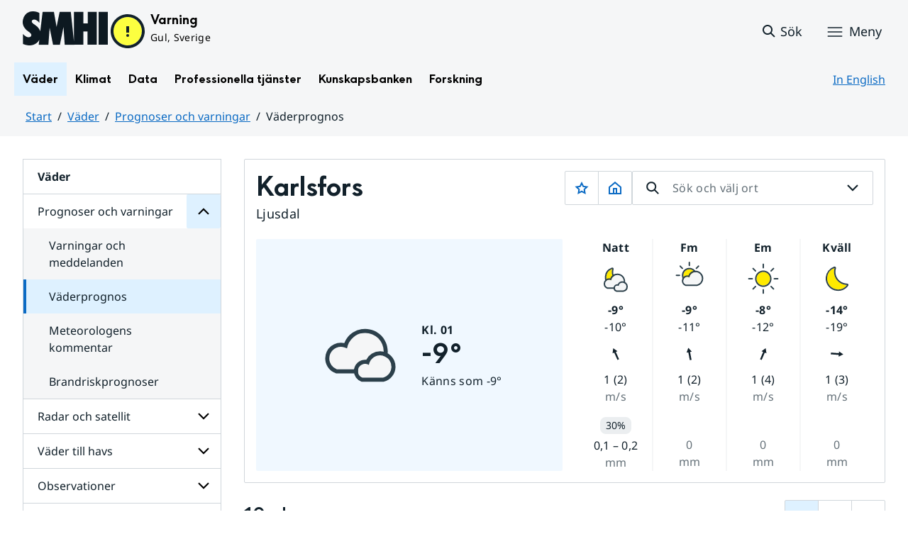

--- FILE ---
content_type: text/html;charset=UTF-8
request_url: https://www.smhi.se/vader/prognoser-och-varningar/vaderprognos/q/Karlsfors/Ljusdal/2701736
body_size: 14784
content:
<!DOCTYPE html>
<html lang="sv" class="sv-no-js sv-template-sida-utan-datum">
<head>
   <meta charset="UTF-8">
   <script nonce="8f9e06b0-f97a-11f0-9d14-4b6a09a5ec92">(function(c){c.add('sv-js');c.remove('sv-no-js');})(document.documentElement.classList)</script>
   <title>Väderprognos
 — SMHI</title>
   <link rel="preload" href="/sitevision/system-resource/bdd66dfdc2328c2f125ae6e9f3b09f5bc8c17704d462546388699fa8b3571e58/js/jquery.js" as="script">
   <link rel="preload" href="/sitevision/system-resource/bdd66dfdc2328c2f125ae6e9f3b09f5bc8c17704d462546388699fa8b3571e58/envision/envision.js" as="script">
   <link rel="preload" href="/sitevision/system-resource/bdd66dfdc2328c2f125ae6e9f3b09f5bc8c17704d462546388699fa8b3571e58/js/utils.js" as="script">
   <link rel="preload" href="/sitevision/system-resource/bdd66dfdc2328c2f125ae6e9f3b09f5bc8c17704d462546388699fa8b3571e58/js/portlets.js" as="script">
   <meta name="viewport" content="width=device-width, initial-scale=1, minimum-scale=1, shrink-to-fit=no">
   <meta name="dcterms.identifier" content="https://www.smhi.se">
   <meta name="dcterms.language" content="sv">
   <meta name="dcterms.format" content="text/html">
   <meta name="dcterms.type" content="text">
   <link rel="canonical" href="/vader/prognoser-och-varningar/vaderprognos">
   <link rel="stylesheet" type="text/css" href="/2.1e06e3b418b6c84bee32/1769001017660/sitevision-responsive-grids.css?gridConfigs=651.1e06e3b418b6c84bee3105_FIXED_FLUID_GRID%2C651.1e06e3b418b6c84bee3105_FLUID_GRID&pushPull=true">
   <link rel="stylesheet" type="text/css" href="/2.1e06e3b418b6c84bee32/1769001051246/sitevision-spacing.css">
   <link rel="stylesheet" type="text/css" href="/2.1e06e3b418b6c84bee32/374/6605/print/SiteVision.css">
   <link rel="stylesheet" type="text/css" href="/sitevision/system-resource/bdd66dfdc2328c2f125ae6e9f3b09f5bc8c17704d462546388699fa8b3571e58/css/portlets.css">
   <link rel="stylesheet" type="text/css" href="/sitevision/system-resource/bdd66dfdc2328c2f125ae6e9f3b09f5bc8c17704d462546388699fa8b3571e58/envision/envision.css">

      <link rel="stylesheet" type="text/css" href="/2.1e06e3b418b6c84bee32/91.55d446f91937861d43d4698/1769001052632/0/sv-template-asset.css">
         <link rel="stylesheet" type="text/css" href="/webapp-resource/4.4ff9e8b318f197a7e5d4d10c/360.7e3bfdac1919d93368ca752/1726569580126/webapp-assets.css">
      <link rel="stylesheet" type="text/css" href="/webapp-resource/4.4ff9e8b318f197a7e5d4d10c/360.1398f6d21933f39eea21/1732215173666/webapp-assets.css">
      <link rel="stylesheet" type="text/css" href="/webapp-resource/4.4ff9e8b318f197a7e5d4d10c/360.2d311759192991368946/1729277573917/webapp-assets.css">
      <link rel="stylesheet" type="text/css" href="/webapp-resource/4.4ff9e8b318f197a7e5d4d10c/360.55d446f91937861d43d2270/1741009957258/webapp-assets.css">
      <link rel="stylesheet" type="text/css" href="/webapp-resource/4.4ff9e8b318f197a7e5d4d10c/360.53cdce23194f389da055c59/1741009955799/webapp-assets.css">
      <link rel="stylesheet" type="text/css" href="/webapp-resource/4.4ff9e8b318f197a7e5d4d10c/360.437eac6d192990f803f7ab3/1734352413654/webapp-assets.css">
      <link rel="stylesheet" type="text/css" href="/webapp-resource/4.4ff9e8b318f197a7e5d4d10c/360.598b468c190544b123043e6/1719859975393/webapp-assets.css">
      <link rel="stylesheet" type="text/css" href="/webapp-resource/4.4ff9e8b318f197a7e5d4d10c/360.7e3bfdac1919d93368ca79a/1726570059429/webapp-assets.css">
      <link rel="stylesheet" type="text/css" href="/webapp-resource/4.4ff9e8b318f197a7e5d4d10c/360.55d446f91937861d43d2277/1741079009337/webapp-assets.css">
      <link rel="stylesheet" type="text/css" href="/webapp-resource/4.4ff9e8b318f197a7e5d4d10c/360.104dba0d18d553f548c15db/1708520845204/webapp-assets.css">
      <link rel="stylesheet" type="text/css" href="/webapp-resource/4.4ff9e8b318f197a7e5d4d10c/360.598b468c190544b123043e2/1719859974152/webapp-assets.css">
      <script nonce="8f9e06b0-f97a-11f0-9d14-4b6a09a5ec92">!function(t,e){t=t||"docReady",e=e||window;var n=[],o=!1,c=!1;function d(){if(!o){o=!0;for(var t=0;t<n.length;t++)try{n[t].fn.call(window,n[t].ctx)}catch(t){console&&console.error(t)}n=[]}}function a(){"complete"===document.readyState&&d()}e[t]=function(t,e){if("function"!=typeof t)throw new TypeError("callback for docReady(fn) must be a function");o?setTimeout(function(){t(e)},1):(n.push({fn:t,ctx:e}),"complete"===document.readyState?setTimeout(d,1):c||(document.addEventListener?(document.addEventListener("DOMContentLoaded",d,!1),window.addEventListener("load",d,!1)):(document.attachEvent("onreadystatechange",a),window.attachEvent("onload",d)),c=!0))}}("svDocReady",window);</script>
   <link rel="alternate" href="https://www.smhi.se/en/weather/warnings-and-forecasts/weather-forecast" hreflang="en">
   <link rel="alternate" href="https://www.smhi.se/vader/prognoser-och-varningar/vaderprognos" hreflang="sv">
   

<script>
	var polopolyContextPath = "/vader/prognoser-och-varningar/vaderprognos/";
	var sitevisionBasename = "/vader/prognoser-och-varningar/vaderprognos/";
</script>

   

<script>
	(function (window, document) {
      window.smhi = window.smhi || {};
      window.smhi.breakpoints = {
         				"sv-bp-desktop": {
         		"name": "Desktop",
         		"maxWidth": "",
         		"minWidth": "1025px"
      		}

				
									,            
                     				"sv-bp-tablet": {
         		"name": "Tablet",
         		"maxWidth": "1024px",
         		"minWidth": "768px"
      		}

				
									,            
                     				"sv-bp-smartphone": {
         		"name": "Smartphone",
         		"maxWidth": "767px",
         		"minWidth": "1px"
      		}

				
				               };
   })(this, this.document);
</script>


   <!-- Start cookieyes banner -->
<!-- <script id="cookieyes" type="text/javascript" src="https://cdn-cookieyes.com/client_data/3c0d6de2306bef9d01985783/script.js"></script> -->
<!-- End cookieyes banner -->
   <!-- Matomo Tag Manager -->
<script>
  var _mtm = window._mtm = window._mtm || [];
  _mtm.push({'mtm.startTime': (new Date().getTime()), 'event': 'mtm.Start'});
  (function() {
    var d=document, g=d.createElement('script'), s=d.getElementsByTagName('script')[0];
    g.async=true; g.src='https://analytics-smhise.smhi.se/js/container_k1OMyIlF.js'; s.parentNode.insertBefore(g,s);
  })();
</script>
<!-- End Matomo Tag Manager -->
   <link rel="icon" type="image/png" href="/favicon-96x96.png" sizes="96x96" />
<link rel="icon" type="image/svg+xml" href="/favicon.svg" />
<link rel="icon" type="image/x-icon" href="/favicon.ico" />
<link rel="shortcut icon" href="/favicon.ico" />
<link rel="apple-touch-icon" sizes="180x180" href="/apple-touch-icon.png" />
<meta name="apple-mobile-web-app-title" content="SMHI" />
<link rel="manifest" href="/site.webmanifest" />
   <meta name="google-site-verification" content="f4FrGj8umqbFLnJpMKDRQwzWoLMX5UGgloD3fHLupgM" />
   <script nonce="8f9e06b0-f97a-11f0-9d14-4b6a09a5ec92">
      window.sv = window.sv || {};
      sv.UNSAFE_MAY_CHANGE_AT_ANY_GIVEN_TIME_webAppExternals = {};
      sv.PageContext = {
      pageId: '4.4ff9e8b318f197a7e5d4d10c',
      siteId: '2.1e06e3b418b6c84bee32',
      userIdentityId: '',
      userIdentityReadTimeout: 0,
      userLocale: 'sv',
      dev: false,
      csrfToken: '',
      html5: true,
      useServerSideEvents: false,
      nodeIsReadOnly: false
      };
   </script>
      <script nonce="8f9e06b0-f97a-11f0-9d14-4b6a09a5ec92">!function(){"use strict";var t,n={},e={},i={};function r(t){return n[t]=n[t]||{instances:[],modules:{},bundle:{}},n[t]}document.querySelector("html").classList.add("js");var s={registerBootstrapData:function(t,n,i,r,s){var a,o=e[t];o||(o=e[t]={}),(a=o[i])||(a=o[i]={}),a[n]={subComponents:r,options:s}},registerInitialState:function(t,n){i[t]=n},registerApp:function(n){var e=n.applicationId,i=r(e);if(t){var s={};s[e]=i,s[e].instances=[n],t.start(s)}else i.instances.push(n)},registerModule:function(t){r(t.applicationId).modules[t.path]=t},registerBundle:function(t){r(t.applicationId).bundle=t.bundle},getRegistry:function(){return n},setAppStarter:function(n){t=n},getBootstrapData:function(t){return e[t]},getInitialState:function(t){return i[t]}};window.AppRegistry=s}();</script>
   <meta name="twitter:site" content="@SMHI" data-reactroot=""/>
   <meta property="og:site_name" content="SMHI" data-reactroot=""/>
   <meta property="og:title" content="Väderprognos" data-reactroot=""/>
   <meta property="og:description" content="" data-reactroot=""/>
   <meta property="og:url" content="https://www.smhi.se/vader/prognoser-och-varningar/vaderprognos" data-reactroot=""/>
   <meta name="twitter:card" content="summary" data-reactroot=""/>
   <style type="text/css">
                        [src="/sitevision/util/images/externallink.png"],
                        [src="/sitevision/util/images/externallinknewwindow.png"] {
                            display: none;
                        }
        </style>
</head>
<body class=" sv-responsive sv-theme-standardtema env-m-around--0">
<div id="svid10_1e06e3b418b6c84bee361" class="sv-layout"><div class="sv-vertical sv-layout sv-skip-spacer sv-template-layout" id="svid10_1e06e3b418b6c84bee375"><div id="svid94_1e06e3b418b6c84bee378"><div class="sv-vertical sv-layout sv-skip-spacer sv-template-layout" id="svid10_55d446f91937861d43d2a65"><div class="sv-custom-module sv-smhi-theme sv-skip-spacer sv-template-portlet
" id="svid12_55d446f91937861d43d2a66"><div id="SMHItema"><!-- SMHI-tema --></div>
<script nonce="8f9e06b0-f97a-11f0-9d14-4b6a09a5ec92">AppRegistry.registerApp({applicationId:'smhi-theme|0.0.6',htmlElementId:'svid12_55d446f91937861d43d2a66',route:'/',portletId:'12.55d446f91937861d43d2a66',locale:'sv',defaultLocale:'en',webAppId:'smhi-theme',webAppVersion:'0.0.6',webAppAopId:'360.53cdce23194f389da055c59',webAppImportTime:'1741009955799',requiredLibs:{}});</script></div>
<div class="sv-custom-module sv-opengraph sv-template-portlet
" id="svid12_53cdce23194f389da05baa"><div id="Opengraph"><!-- Opengraph --></div>
<script nonce="8f9e06b0-f97a-11f0-9d14-4b6a09a5ec92">AppRegistry.registerApp({applicationId:'opengraph|0.0.2',htmlElementId:'svid12_53cdce23194f389da05baa',route:'/',portletId:'12.53cdce23194f389da05baa',locale:'sv',defaultLocale:'en',webAppId:'opengraph',webAppVersion:'0.0.2',webAppAopId:'360.4cdca89f195b3c486e5d2a',webAppImportTime:'1742810018334',requiredLibs:{"react":"17.0.2"}});</script></div>
</div>
<header class="sv-vertical sv-layout smhi-page-header sv-template-layout" id="svid10_104dba0d18d553f548c1161"><div class="sv-html-portlet sv-portlet sv-skip-spacer sv-template-portlet
" id="svid12_7e3bfdac1919d93368cc359"><div id="Lanktillsidansinnehall"><!-- Länk till sidans innehåll --></div><a href="#toMainContent" class="env-assistive-text env-assistive-text--focusable env-link">
   Hoppa till sidans innehåll
</a></div>
<div class="sv-vertical sv-layout sv-template-layout" id="svid10_104dba0d18d553f548c1162"><div class="sv-vertical sv-layout sv-skip-spacer sv-template-layout" id="svid93_104dba0d18d553f548c1163"></div>
</div>
<div class="sv-fixed-fluid-grid sv-grid-1280 sv-layout sv-template-layout" id="svid10_104dba0d18d553f548c116a"><div class="sv-row sv-layout sv-skip-spacer sv-template-layout" id="svid10_104dba0d18d553f548c116b"><div class="sv-layout sv-skip-spacer sv-column-12 sv-template-layout" id="svid10_104dba0d18d553f548c116c"><div class="sv-vertical sv-layout sv-skip-spacer sv-template-layout" id="svid10_104dba0d18d553f548c116d"><div class="sv-vertical sv-layout sv-skip-spacer sv-template-layout" id="svid93_104dba0d18d553f548c116e"><div class="sv-vertical sv-layout smhi-page-header__container sv-skip-spacer sv-template-layout" id="svid10_104dba0d18d553f548c116f"><div class="sv-layout sv-skip-spacer sv-template-portlet
" id="svid30_104dba0d18d553f548c1170"><div id="SidhuvudLogotyp"><!-- Sidhuvud: Logotyp --></div><div class="sv-script-portlet sv-portlet sv-skip-spacer sv-template-portlet
" id="svid12_1e06e3b418b6c84bee320b"><div id="SkriptLogotyp"><!-- Skript: Logotyp --></div>


<div class="smhi-header-logo">
		   <a class="smhi-header-logo__item smhi-header-logo__item--is-link smhi-header-logo__item--has-logo" href="/"><img src="/images/18.1e06e3b418b6c84bee31aa/1698936449879/SMHILogo.png" class="sv-noborder" style="max-width:120px;max-height:48px" alt="SMHI"></a>
	</div><!--! .smhi-header-logo -->
</div>
</div>
<div class="sv-layout sv-template-portlet
" id="svid30_6ef5093f18ecc9113ba2aa"><div id="SidhuvudVarning"><!-- Sidhuvud: Varning --></div><div class="sv-proxy-portlet sv-portlet sv-skip-spacer sv-template-portlet
" id="svid12_1e06e3b418b6c84bee351a"><div id="ProxyVadervarning"><!-- Proxy: Vädervarning --></div><style type="text/css">@import "/warningswidget/assets/index.wpt-a.021bb5a4.css";</style><script type="module" crossorigin="crossorigin" src="/warningswidget/assets/index.wpt-a.2dda0e1f.js"></script><script type="module">import.meta.url;import("_").catch(()=>1);async function* g(){};if(location.protocol!="file:"){window.__vite_is_modern_browser=true}</script><script type="module">!function(){if(window.__vite_is_modern_browser)return;console.warn("vite: loading legacy chunks, syntax error above and the same error below should be ignored");var e=document.getElementById("vite-legacy-polyfill-1b125a98"),n=document.createElement("script");n.src=e.src,n.onload=function(){System.import(document.getElementById('vite-legacy-entry-1b125a98').getAttribute('data-src'))},document.body.appendChild(n)}();</script>
    
          <div class="wpt-external-content-warningswidget" id="wpt-external-content-warningswidget">
            
<div id="warningwidget-root"></div>
          
</div>
          
    
    <script nomodule="nomodule">!function(){var e=document,t=e.createElement("script");if(!("noModule"in t)&&"onbeforeload"in t){var n=!1;e.addEventListener("beforeload",(function(e){if(e.target===t)n=!0;else if(!e.target.hasAttribute("nomodule")||!n)return;e.preventDefault()}),!0),t.type="module",t.src=".",e.head.appendChild(t),t.remove()}}();</script>
    <script id="vite-legacy-polyfill-1b125a98" nomodule="nomodule" crossorigin="crossorigin" src="/warningswidget/assets/polyfills-legacy.wpt-a.495a3848.js"></script>
    <script id="vite-legacy-entry-1b125a98" nomodule="nomodule" crossorigin="crossorigin" data-src="/warningswidget/assets/index-legacy.wpt-a.8d275600.js">System.import(document.getElementById('vite-legacy-entry-1b125a98').getAttribute('data-src'))</script>
  </div>
<div class="sv-text-portlet sv-use-margins sv-template-portlet
" id="svid12_1e2abd2f18bd822635430d"><div id="Tomtfelmeddelande"><!-- Tomt felmeddelande --></div><div class="sv-text-portlet-content"></div></div>
</div>
<div class="sv-vertical sv-layout sv-template-layout" id="svid10_104dba0d18d553f548c1172"><div class="sv-script-portlet sv-portlet sv-skip-spacer sv-template-portlet
" id="svid12_104dba0d18d553f548c1173"><div id="Skriptsok"><!-- Skript - sök --></div><!-- Link to search page in case of no js -->
<a 
    href="/"
    aria-label="Sök"
    class="smhi-header-search__toggle smhi-header-search__toggle--no-js env-button env-button--link"> 
	<svg class="env-icon env-icon--medium" aria-hidden="true">
        <use xlink:href="/images/18.1e06e3b418b6c84bee33be/1704211000927/search-outline-24x24--cloud.svg#search-24"></use>
    </svg>
	<span class="smhi-header-search__toggle-text">Sök</span>
</a>

<!-- Button to toggle search-field -->
<a 
    role="button"
    href="#smhi-header-search-field"
    data-env-collapse
    aria-label="Sök"
    aria-expanded="false"
    aria-controls="smhi-header-search-field" 
    class="env-button env-button--link smhi-header-search__toggle smhi-header-search__toggle--js">
    <svg class="env-icon env-icon--medium" aria-hidden="true">
        <use xlink:href="/images/18.1e06e3b418b6c84bee33be/1704211000927/search-outline-24x24--cloud.svg#search-24"></use>
    </svg>
	<span class="smhi-header-search__toggle-text">Sök</span>
</a>
</div>
<div class="sv-custom-module sv-marketplace-sitevision-mobile-menu sv-template-portlet
" id="svid12_104dba0d18d553f548c1174"><div id="Meny"><!-- Meny --></div><div data-cid="12.104dba0d18d553f548c1174"><nav aria-label="Meny" data-reactroot=""><button type="button" class="env-button env-button--medium env-button--icon env-button--link env-button--icon-before" aria-haspopup="dialog">Meny<svg xmlns="http://www.w3.org/2000/svg" viewBox="0 0 24 24" class="env-icon env-icon--medium" aria-hidden="true"><path d="M2.25,18.75c-.41,0-.75-.34-.75-.75s.34-.75,.75-.75H21.75c.41,0,.75,.34,.75,.75s-.34,.75-.75,.75H2.25Z"></path><path d="M2.25,12.75c-.41,0-.75-.34-.75-.75s.34-.75,.75-.75H21.75c.41,0,.75,.34,.75,.75s-.34,.75-.75,.75H2.25Z"></path><path d="M2.25,6.75c-.41,0-.75-.34-.75-.75s.34-.75,.75-.75H21.75c.41,0,.75,.34,.75,.75s-.34,.75-.75,.75H2.25Z"></path></svg></button></nav></div><script nonce="8f9e06b0-f97a-11f0-9d14-4b6a09a5ec92" >AppRegistry.registerBootstrapData('12.104dba0d18d553f548c1174','12.104dba0d18d553f548c1174','AGNOSTIC_RENDERER');</script><script nonce="8f9e06b0-f97a-11f0-9d14-4b6a09a5ec92">AppRegistry.registerInitialState('12.104dba0d18d553f548c1174',{"portletName":"Meny","menuColor":"menuColorDefault","menuTextColor":"menuTextDefault","menuStyle":"modal","button":{"text":"Meny","type":"textAndIconBefore","size":"medium","color":null,"variant":"link"},"items":[{"id":"4.1e06e3b418b6c84bee3b7","current":false,"active":true,"name":"Väder","uri":"/vader","items":[{"id":"4.4ff9e8b318f197a7e5d4d167","current":false,"active":true,"name":"Prognoser och varningar","uri":"/vader/prognoser-och-varningar","items":[{"id":"4.1e06e3b418b6c84bee310d","current":false,"active":false,"name":"Varningar och meddelanden","uri":"/vader/prognoser-och-varningar/varningar-och-meddelanden","items":null,"level":3},{"id":"4.4ff9e8b318f197a7e5d4d10c","current":true,"active":true,"name":"Väderprognos","uri":"/vader/prognoser-och-varningar/vaderprognos","items":[],"level":3},{"id":"4.6b86e03a18d4120320c1d","current":false,"active":false,"name":"Meteorologens kommentar","uri":"/vader/prognoser-och-varningar/meteorologens-kommentar","items":null,"level":3},{"id":"4.6b86e03a18d4120320c29","current":false,"active":false,"name":"Brandriskprognoser","uri":"/vader/prognoser-och-varningar/brandriskprognoser","items":null,"level":3}],"level":2},{"id":"4.4ff9e8b318f197a7e5d4d179","current":false,"active":false,"name":"Radar och satellit","uri":"/vader/radar-och-satellit","items":[{"notFetched":true,"level":3,"id":"4.38e7941719209b36a1f1ab9"}],"level":2},{"id":"4.4ff9e8b318f197a7e5d4d1b2","current":false,"active":false,"name":"Väder till havs","uri":"/vader/vader-till-havs","items":[{"notFetched":true,"level":3,"id":"4.6b86e03a18d4120320c4d"}],"level":2},{"id":"4.4ff9e8b318f197a7e5d4d18b","current":false,"active":false,"name":"Observationer","uri":"/vader/observationer","items":[{"notFetched":true,"level":3,"id":"4.4ff9e8b318f197a7e5d4d12d"}],"level":2},{"id":"4.4ff9e8b318f197a7e5d4d19d","current":false,"active":false,"name":"Mark och vatten","uri":"/vader/mark-och-vatten","items":[{"notFetched":true,"level":3,"id":"4.1e06e3b418b6c84bee3506"}],"level":2}],"level":1},{"id":"4.1e06e3b418b6c84bee3bf","current":false,"active":false,"name":"Klimat","uri":"/klimat","items":[{"notFetched":true,"level":2,"id":"4.18f5a56618fc9f08e8336a11"}],"level":1},{"id":"4.1e06e3b418b6c84bee3c7","current":false,"active":false,"name":"Data","uri":"/data","items":[{"notFetched":true,"level":2,"id":"4.437eac6d192990f803f14ad"}],"level":1},{"id":"4.1e06e3b418b6c84bee3cf","current":false,"active":false,"name":"Professionella tjänster","uri":"/professionella-tjanster","items":[{"notFetched":true,"level":2,"id":"4.1e2abd2f18bd82263543a0"}],"level":1},{"id":"4.1e06e3b418b6c84bee3d7","current":false,"active":false,"name":"Kunskapsbanken","uri":"/kunskapsbanken","items":[{"notFetched":true,"level":2,"id":"4.104dba0d18d553f548c71a"}],"level":1},{"id":"4.1e06e3b418b6c84bee313d","current":false,"active":false,"name":"Forskning","uri":"/forskning","items":[{"notFetched":true,"level":2,"id":"4.4ff9e8b318f197a7e5d63681"}],"level":1},{"id":"4.1e2abd2f18bd822635435b","current":false,"active":false,"name":"Nyheter","uri":"/nyheter","items":null,"level":1},{"id":"4.104dba0d18d553f548caa4","current":false,"active":false,"name":"Blogg","uri":"/blogg","items":[{"notFetched":true,"level":2,"id":"4.5a9957c419abf7cf27f5b60"}],"level":1},{"id":"4.104dba0d18d553f548caad","current":false,"active":false,"name":"Podd","uri":"/podd","items":null,"level":1},{"id":"4.104dba0d18d553f548c764","current":false,"active":false,"name":"Om SMHI","uri":"/om-smhi","items":[{"notFetched":true,"level":2,"id":"4.53cdce23194f389da051b97"}],"level":1},{"id":"4.598b468c190544b12301d086","current":false,"active":false,"name":"Jobba på SMHI","uri":"/jobba-pa-smhi","items":[{"notFetched":true,"level":2,"id":"4.598b468c190544b12301b5bc"}],"level":1},{"id":"4.104dba0d18d553f548ca9b","current":false,"active":false,"name":"Kontakta SMHI","uri":"/kontakta-smhi","items":[{"notFetched":true,"level":2,"id":"4.104dba0d18d553f548cb58"}],"level":1},{"id":"4.53cdce23194f389da052053","current":false,"active":false,"name":"Publikationer från SMHI","uri":"/publikationer-fran-smhi","items":[{"notFetched":true,"level":2,"id":"4.40fb3c161914b7fd061f1"}],"level":1},{"id":"4.104dba0d18d553f548cab6","current":false,"active":false,"name":"Tema","uri":"/tema","items":[{"notFetched":true,"level":2,"id":"4.104dba0d18d553f548cada"}],"level":1}]});</script>
<script nonce="8f9e06b0-f97a-11f0-9d14-4b6a09a5ec92">AppRegistry.registerApp({applicationId:'marketplace.sitevision.mobile-menu|1.3.0',htmlElementId:'svid12_104dba0d18d553f548c1174',route:'/',portletId:'12.104dba0d18d553f548c1174',locale:'sv',defaultLocale:'en',webAppId:'marketplace.sitevision.mobile-menu',webAppVersion:'1.3.0',webAppAopId:'360.1398f6d21933f39eea21',webAppImportTime:'1732215173666',requiredLibs:{"react":"17.0.2"},childComponentStateExtractionStrategy:'BY_ID'});</script></div>
</div>
</div>
<div class="sv-vertical sv-layout sv-hide-sv-bp-smartphone sv-hide-sv-bp-tablet smhi-page-header__container sv-template-layout" id="svid10_104dba0d18d553f548c1176"><div class="sv-custom-module sv-megamenu sv-skip-spacer sv-template-portlet
" id="svid12_6ef5093f18ecc9113ba3e7"><div id="Megameny"><!-- Megameny --></div><div data-cid="12.6ef5093f18ecc9113ba3e7"><nav class="smhi-main-nav vYOUEMqad6QbJD8Wjz2d" aria-label="Toppnavigation"><ul class="smhi-main-nav__list"><li class="smhi-main-nav__list-item"><span class="smhi-main-nav__item-wrapper"><button aria-expanded="false" aria-controls="smhi-mega-menu-4.1e06e3b418b6c84bee3b7" aria-haspopup="true" class="lbDkoyRdUHp4p3jqVNPO smhi-main-nav__link NiNr7k2boEzl1t49Ahj1" aria-label="Öppna menystruktur för  Väder" aria-current="false">Väder</button></span><div id="smhi-mega-menu-4.1e06e3b418b6c84bee3b7" style="max-height:calc(100vh - 136px)" class="smhi-main-nav__mega-wrapper vrmS7U_gemyRnmKq9BeE"></div></li><li class="smhi-main-nav__list-item"><span class="smhi-main-nav__item-wrapper"><button aria-expanded="false" aria-controls="smhi-mega-menu-4.1e06e3b418b6c84bee3bf" aria-haspopup="true" class="lbDkoyRdUHp4p3jqVNPO smhi-main-nav__link " aria-label="Öppna menystruktur för  Klimat" aria-current="false">Klimat</button></span><div id="smhi-mega-menu-4.1e06e3b418b6c84bee3bf" style="max-height:calc(100vh - 136px)" class="smhi-main-nav__mega-wrapper vrmS7U_gemyRnmKq9BeE"></div></li><li class="smhi-main-nav__list-item"><span class="smhi-main-nav__item-wrapper"><button aria-expanded="false" aria-controls="smhi-mega-menu-4.1e06e3b418b6c84bee3c7" aria-haspopup="true" class="lbDkoyRdUHp4p3jqVNPO smhi-main-nav__link " aria-label="Öppna menystruktur för  Data" aria-current="false">Data</button></span><div id="smhi-mega-menu-4.1e06e3b418b6c84bee3c7" style="max-height:calc(100vh - 136px)" class="smhi-main-nav__mega-wrapper vrmS7U_gemyRnmKq9BeE"></div></li><li class="smhi-main-nav__list-item"><span class="smhi-main-nav__item-wrapper"><button aria-expanded="false" aria-controls="smhi-mega-menu-4.1e06e3b418b6c84bee3cf" aria-haspopup="true" class="lbDkoyRdUHp4p3jqVNPO smhi-main-nav__link " aria-label="Öppna menystruktur för  Professionella tjänster" aria-current="false">Professionella tjänster</button></span><div id="smhi-mega-menu-4.1e06e3b418b6c84bee3cf" style="max-height:calc(100vh - 136px)" class="smhi-main-nav__mega-wrapper vrmS7U_gemyRnmKq9BeE"></div></li><li class="smhi-main-nav__list-item"><span class="smhi-main-nav__item-wrapper"><button aria-expanded="false" aria-controls="smhi-mega-menu-4.1e06e3b418b6c84bee3d7" aria-haspopup="true" class="lbDkoyRdUHp4p3jqVNPO smhi-main-nav__link " aria-label="Öppna menystruktur för  Kunskapsbanken" aria-current="false">Kunskapsbanken</button></span><div id="smhi-mega-menu-4.1e06e3b418b6c84bee3d7" style="max-height:calc(100vh - 136px)" class="smhi-main-nav__mega-wrapper vrmS7U_gemyRnmKq9BeE"></div></li><li class="smhi-main-nav__list-item"><span class="smhi-main-nav__item-wrapper"><button aria-expanded="false" aria-controls="smhi-mega-menu-4.1e06e3b418b6c84bee313d" aria-haspopup="true" class="lbDkoyRdUHp4p3jqVNPO smhi-main-nav__link " aria-label="Öppna menystruktur för  Forskning" aria-current="false">Forskning</button></span><div id="smhi-mega-menu-4.1e06e3b418b6c84bee313d" style="max-height:calc(100vh - 136px)" class="smhi-main-nav__mega-wrapper vrmS7U_gemyRnmKq9BeE"></div></li></ul></nav></div><script nonce="8f9e06b0-f97a-11f0-9d14-4b6a09a5ec92" >AppRegistry.registerBootstrapData('12.6ef5093f18ecc9113ba3e7','12.6ef5093f18ecc9113ba3e7','AGNOSTIC_RENDERER');</script><script nonce="8f9e06b0-f97a-11f0-9d14-4b6a09a5ec92">AppRegistry.registerInitialState('12.6ef5093f18ecc9113ba3e7',{"pages":[{"current":false,"visible":true,"children":[],"extraLinkText":"","hasChildren":true,"name":"Väder","active":true,"extraLink":"","id":"4.1e06e3b418b6c84bee3b7","uri":"/vader"},{"current":false,"visible":true,"children":[],"extraLinkText":"Klimatläget","hasChildren":true,"name":"Klimat","active":false,"extraLink":"/klimat/klimatlaget","id":"4.1e06e3b418b6c84bee3bf","uri":"/klimat"},{"current":false,"visible":true,"children":[],"extraLinkText":"","hasChildren":true,"name":"Data","active":false,"extraLink":"","id":"4.1e06e3b418b6c84bee3c7","uri":"/data"},{"current":false,"visible":true,"children":[],"extraLinkText":"","hasChildren":true,"name":"Professionella tjänster","active":false,"extraLink":"","id":"4.1e06e3b418b6c84bee3cf","uri":"/professionella-tjanster"},{"current":false,"visible":true,"children":[],"extraLinkText":"","hasChildren":true,"name":"Kunskapsbanken","active":false,"extraLink":"","id":"4.1e06e3b418b6c84bee3d7","uri":"/kunskapsbanken"},{"current":false,"visible":true,"children":[],"extraLinkText":"","hasChildren":true,"name":"Forskning","active":false,"extraLink":"","id":"4.1e06e3b418b6c84bee313d","uri":"/forskning"}]});</script>
<script nonce="8f9e06b0-f97a-11f0-9d14-4b6a09a5ec92">AppRegistry.registerApp({applicationId:'megamenu|0.1.1',htmlElementId:'svid12_6ef5093f18ecc9113ba3e7',route:'/',portletId:'12.6ef5093f18ecc9113ba3e7',locale:'sv',defaultLocale:'en',webAppId:'megamenu',webAppVersion:'0.1.1',webAppAopId:'360.55d446f91937861d43d2277',webAppImportTime:'1741079009337',requiredLibs:{"react":"17.0.2"}});</script></div>
<div class="sv-language-portlet sv-portlet sv-template-portlet
" id="svid12_104dba0d18d553f548c1179"><div id="Sprakvaljare"><!-- Språkväljare --></div>
	
	   	

   <a class="normal" lang="en" href="/en/weather/warnings-and-forecasts/weather-forecast">
       In English
	</a>
</div>
</div>
</div>
</div>
</div>
</div>
</div>
<div class="sv-vertical sv-layout sv-template-layout" id="svid10_104dba0d18d553f548c1186"><div class="sv-vertical sv-layout sv-skip-spacer sv-template-layout" id="svid93_104dba0d18d553f548c118c"><div class="sv-searchform-portlet sv-portlet sv-skip-spacer sv-template-portlet
" id="svid12_104dba0d18d553f548c118d"><div id="Sokruta"><!-- Sökruta --></div>

	

                                                                                                             
<script nonce="8f9e06b0-f97a-11f0-9d14-4b6a09a5ec92">
svDocReady(function() {
   // Backwards compatibility for custom templates
   $svjq("#search12_104dba0d18d553f548c118d").on('focusin', function() {
      if ($svjq("#search12_104dba0d18d553f548c118d").val() == "Ange sökord") {
         $svjq("#search12_104dba0d18d553f548c118d").val("");
         return false;
      }
   });
   // Submit, blocks empty and placeholder queries
   $svjq("#search12_104dba0d18d553f548c118dbutton").on('click', function() {
      const qry = $svjq("#search12_104dba0d18d553f548c118d").val();
      if (qry == "" || qry == "Ange sökord") {
         return false;
      }
   });
   // Invokes the search button if user presses the enter key (needed in IE)
   $svjq("#search12_104dba0d18d553f548c118d").on('keypress', function(e) {
      if (e.which == 13) {
         $svjq("#search12_104dba0d18d553f548c118dbutton").trigger('focus').trigger('click');
         return false;
      }
   });
});
</script>


   
<div class="env-collapse smhi-header-search__field" id="smhi-header-search-field">
   
   <form method="get" action="/sokresultat" class="env-m-around--0">
      <div role="search" class="env-form-element">
         <label for="search12_104dba0d18d553f548c118d" class="env-assistive-text">Sök</label>
         <div class="env-form-element__control env-form-input-group" >
            <input id="search12_104dba0d18d553f548c118d"
                  class="normal env-form-input env-form-input--search"
                  type="text"
                  name="query"
                  value=""
                  autocomplete="off"
                                                   placeholder="Ange sökord"
                           />
            <button id="search12_104dba0d18d553f548c118dbutton" type="submit" name="submitButton" class="normal env-button env-button--secondary">
                                 Sök            
                           </button>
         </div>
      </div>
      <div id="search12_104dba0d18d553f548c118dselectedState" class="env-assistive-text"  aria-atomic="true" aria-live="assertive"></div>
   </form>
   
</div>



</div>
</div>
</div>
</header>
<div class="sv-vertical sv-layout smhi-page-main sv-template-layout" id="svid10_1e2abd2f18bd822635418"><div class="sv-vertical sv-layout sv-skip-spacer sv-template-layout" id="svid10_1e06e3b418b6c84bee35bd"><div class="sv-vertical sv-layout sv-skip-spacer sv-template-layout" id="svid93_1e06e3b418b6c84bee35bf"><div class="sv-fixed-fluid-grid sv-grid-1280 sv-layout sv-skip-spacer sv-template-layout" id="svid10_1e2abd2f18bd822635419"><div class="sv-row sv-layout sv-skip-spacer sv-template-layout" id="svid10_104dba0d18d553f548cf27"><div class="sv-layout sv-skip-spacer sv-column-12 sv-template-layout" id="svid10_104dba0d18d553f548cf28"><div class="sv-layout sv-skip-spacer sv-template-portlet
" id="svid30_1e06e3b418b6c84bee35be"><div id="SidhuvudBrodsmulor"><!-- Sidhuvud: Brödsmulor --></div><div class="sv-vertical sv-layout sv-skip-spacer sv-template-layout" id="svid10_1e2abd2f18bd8226354bf"><div class="sv-vertical sv-layout sv-skip-spacer sv-template-layout" id="svid93_1e2abd2f18bd8226354c0"><div class="sv-custom-module sv-marketplace-sitevision-breadcrumbs sv-skip-spacer sv-template-portlet
" id="svid12_1e06e3b418b6c84bee34ac"><div id="Lankstig"><!-- Länkstig --></div><nav aria-label="Länkstig"><ol class="env-breadcrumb env-text"><li class="env-breadcrumb__item"><a href="/" class="env-link-secondary">Start</a></li><li class="env-breadcrumb__item"><a href="/vader" class="env-link-secondary">Väder</a></li><li class="env-breadcrumb__item"><a href="/vader/prognoser-och-varningar" class="env-link-secondary">Prognoser och varningar</a></li><li class="env-breadcrumb__item" aria-current="page">Väderprognos</li></ol></nav>
<script nonce="8f9e06b0-f97a-11f0-9d14-4b6a09a5ec92">AppRegistry.registerApp({applicationId:'marketplace.sitevision.breadcrumbs|1.2.0',htmlElementId:'svid12_1e06e3b418b6c84bee34ac',route:'/',portletId:'12.1e06e3b418b6c84bee34ac',locale:'sv',defaultLocale:'en',webAppId:'marketplace.sitevision.breadcrumbs',webAppVersion:'1.2.0',webAppAopId:'360.2d311759192991368946',webAppImportTime:'1729277573917',requiredLibs:{},childComponentStateExtractionStrategy:'BY_ID'});</script></div>
</div>
</div>
</div>
</div>
</div>
</div>
</div>
</div>
<main class="sv-vertical sv-layout sv-template-layout" id="svid10_1e06e3b418b6c84bee374"><div class="sv-html-portlet sv-portlet sv-skip-spacer sv-template-portlet
" id="svid12_7e3bfdac1919d93368cc35b"><div id="AnkareforInnehall"><!-- Ankare för Innehåll --></div><p id="toMainContent" class="env-assistive-text">
   Huvudinnehåll
</p></div>
<div id="svid94_55d446f91937861d43d469f"><div class="sv-vertical sv-layout smhi-page-content-padding sv-skip-spacer sv-template-layout" id="svid10_55d446f91937861d43d46a0"><div class="sv-fluid-grid sv-grid-1280 sv-layout sv-skip-spacer sv-template-layout" id="svid10_55d446f91937861d43d46a1"><div class="sv-row sv-layout sv-skip-spacer sv-template-layout" id="svid10_55d446f91937861d43d46a2"><div class="sv-layout sv-skip-spacer sv-column-3 sv-template-layout" id="svid10_55d446f91937861d43d46a3"><div class="sv-layout sv-skip-spacer sv-template-portlet
" id="svid30_55d446f91937861d43d46a4"><div id="SidinnehallUndermeny"><!-- Sidinnehåll: Undermeny --></div><div class="sv-script-portlet sv-portlet sv-hide-sv-bp-smartphone sv-hide-sv-bp-tablet sv-visible-sv-bp-desktop sv-skip-spacer sv-template-portlet
" id="svid12_7e3bfdac1919d93368c53ec"><div id="Rubrik"><!-- Rubrik --></div>         <div class="sv-nestedlistmenu-portlet">
         <div>
            <ul style="border-bottom: none;">
               <li>
                  <a href="/vader" style="font-weight:bold">Väder</a>
               </li>
            </ul>
         </div>
      </div>
   </div>
<div class="sv-custom-module sv-marketplace-sitevision-sub-menu sv-hide-sv-bp-smartphone sv-hide-sv-bp-tablet sv-visible-sv-bp-desktop sv-template-portlet
" id="svid12_1992a2461933f3b5a093fa"><div id="Undermeny"><!-- Undermeny --></div><div data-cid="12.1992a2461933f3b5a093fa"><nav aria-label="Undermeny" class="YZnWlYhK338KGWutdpm8" data-reactroot=""><ul class="env-list"><li class="env-list__item"><a class="PN3kf117vgdDbNBzt8nU" href="/vader">Väder</a><ul class="env-list"><li class="env-list__item BGVLFtHMI_W2QUtFw6Wl"><a href="/vader/prognoser-och-varningar" class="env-link WM71oxaw1IkozHAj3Ycf">Prognoser och varningar</a><button type="button" class="env-button KZrohNtBpClTmsPjpmfi env-button--icon env-button--link" data-env-accordion="" aria-controls="sv_CKji0H5ezkM0YMMAtQueC" aria-expanded="true">Undersidor för Prognoser och varningar<svg xmlns="http://www.w3.org/2000/svg" viewBox="0 0 24 24" class="env-icon env-icon--medium XSOVyaSD4DwRNWWrfhic" aria-hidden="true"><path d="M10.95,15.42c.59,.56,1.53,.56,2.12,0l5.36-5.36c.43-.45,.42-1.16-.03-1.59-.44-.42-1.13-.42-1.57,0h0l-4.83,4.83-4.83-4.83h0c-.45-.43-1.16-.42-1.6,.02-.42,.44-.43,1.13,0,1.57l5.38,5.36Z"></path></svg></button><ul class="env-list env-accordion env-accordion--show F6RwjVctu0nIYjiswWth" id="sv_CKji0H5ezkM0YMMAtQueC"><li class="env-list__item BGVLFtHMI_W2QUtFw6Wl"><a href="/vader/prognoser-och-varningar/varningar-och-meddelanden" class="env-link WM71oxaw1IkozHAj3Ycf">Varningar och meddelanden</a></li><li class="env-list__item BGVLFtHMI_W2QUtFw6Wl"><a href="/vader/prognoser-och-varningar/vaderprognos" class="env-link WM71oxaw1IkozHAj3Ycf" aria-current="page">Väderprognos</a></li><li class="env-list__item BGVLFtHMI_W2QUtFw6Wl"><a href="/vader/prognoser-och-varningar/meteorologens-kommentar" class="env-link WM71oxaw1IkozHAj3Ycf">Meteorologens kommentar</a></li><li class="env-list__item BGVLFtHMI_W2QUtFw6Wl"><a href="/vader/prognoser-och-varningar/brandriskprognoser" class="env-link WM71oxaw1IkozHAj3Ycf">Brandriskprognoser</a></li></ul></li><li class="env-list__item BGVLFtHMI_W2QUtFw6Wl"><a href="/vader/radar-och-satellit" class="env-link WM71oxaw1IkozHAj3Ycf">Radar och satellit</a><button type="button" class="env-button KZrohNtBpClTmsPjpmfi env-button--icon env-button--link" data-env-accordion="" aria-expanded="false">Undersidor för Radar och satellit<svg xmlns="http://www.w3.org/2000/svg" viewBox="0 0 24 24" class="env-icon env-icon--medium XSOVyaSD4DwRNWWrfhic" aria-hidden="true"><path d="M10.95,15.42c.59,.56,1.53,.56,2.12,0l5.36-5.36c.43-.45,.42-1.16-.03-1.59-.44-.42-1.13-.42-1.57,0h0l-4.83,4.83-4.83-4.83h0c-.45-.43-1.16-.42-1.6,.02-.42,.44-.43,1.13,0,1.57l5.38,5.36Z"></path></svg></button></li><li class="env-list__item BGVLFtHMI_W2QUtFw6Wl"><a href="/vader/vader-till-havs" class="env-link WM71oxaw1IkozHAj3Ycf">Väder till havs</a><button type="button" class="env-button KZrohNtBpClTmsPjpmfi env-button--icon env-button--link" data-env-accordion="" aria-expanded="false">Undersidor för Väder till havs<svg xmlns="http://www.w3.org/2000/svg" viewBox="0 0 24 24" class="env-icon env-icon--medium XSOVyaSD4DwRNWWrfhic" aria-hidden="true"><path d="M10.95,15.42c.59,.56,1.53,.56,2.12,0l5.36-5.36c.43-.45,.42-1.16-.03-1.59-.44-.42-1.13-.42-1.57,0h0l-4.83,4.83-4.83-4.83h0c-.45-.43-1.16-.42-1.6,.02-.42,.44-.43,1.13,0,1.57l5.38,5.36Z"></path></svg></button></li><li class="env-list__item BGVLFtHMI_W2QUtFw6Wl"><a href="/vader/observationer" class="env-link WM71oxaw1IkozHAj3Ycf">Observationer</a><button type="button" class="env-button KZrohNtBpClTmsPjpmfi env-button--icon env-button--link" data-env-accordion="" aria-expanded="false">Undersidor för Observationer<svg xmlns="http://www.w3.org/2000/svg" viewBox="0 0 24 24" class="env-icon env-icon--medium XSOVyaSD4DwRNWWrfhic" aria-hidden="true"><path d="M10.95,15.42c.59,.56,1.53,.56,2.12,0l5.36-5.36c.43-.45,.42-1.16-.03-1.59-.44-.42-1.13-.42-1.57,0h0l-4.83,4.83-4.83-4.83h0c-.45-.43-1.16-.42-1.6,.02-.42,.44-.43,1.13,0,1.57l5.38,5.36Z"></path></svg></button></li><li class="env-list__item BGVLFtHMI_W2QUtFw6Wl"><a href="/vader/mark-och-vatten" class="env-link WM71oxaw1IkozHAj3Ycf">Mark och vatten</a><button type="button" class="env-button KZrohNtBpClTmsPjpmfi env-button--icon env-button--link" data-env-accordion="" aria-expanded="false">Undersidor för Mark och vatten<svg xmlns="http://www.w3.org/2000/svg" viewBox="0 0 24 24" class="env-icon env-icon--medium XSOVyaSD4DwRNWWrfhic" aria-hidden="true"><path d="M10.95,15.42c.59,.56,1.53,.56,2.12,0l5.36-5.36c.43-.45,.42-1.16-.03-1.59-.44-.42-1.13-.42-1.57,0h0l-4.83,4.83-4.83-4.83h0c-.45-.43-1.16-.42-1.6,.02-.42,.44-.43,1.13,0,1.57l5.38,5.36Z"></path></svg></button></li></ul></li></ul></nav></div><script nonce="8f9e06b0-f97a-11f0-9d14-4b6a09a5ec92" >AppRegistry.registerBootstrapData('12.1992a2461933f3b5a093fa','12.1992a2461933f3b5a093fa','AGNOSTIC_RENDERER');</script><script nonce="8f9e06b0-f97a-11f0-9d14-4b6a09a5ec92">AppRegistry.registerInitialState('12.1992a2461933f3b5a093fa',{"portletName":"Undermeny","root":{"name":"Väder","uri":"/vader"},"items":[{"id":"4.4ff9e8b318f197a7e5d4d167","current":false,"active":true,"name":"Prognoser och varningar","uri":"/vader/prognoser-och-varningar","items":[{"id":"4.1e06e3b418b6c84bee310d","current":false,"active":false,"name":"Varningar och meddelanden","uri":"/vader/prognoser-och-varningar/varningar-och-meddelanden","items":null,"level":2},{"id":"4.4ff9e8b318f197a7e5d4d10c","current":true,"active":true,"name":"Väderprognos","uri":"/vader/prognoser-och-varningar/vaderprognos","items":[],"level":2},{"id":"4.6b86e03a18d4120320c1d","current":false,"active":false,"name":"Meteorologens kommentar","uri":"/vader/prognoser-och-varningar/meteorologens-kommentar","items":null,"level":2},{"id":"4.6b86e03a18d4120320c29","current":false,"active":false,"name":"Brandriskprognoser","uri":"/vader/prognoser-och-varningar/brandriskprognoser","items":null,"level":2}],"level":1},{"id":"4.4ff9e8b318f197a7e5d4d179","current":false,"active":false,"name":"Radar och satellit","uri":"/vader/radar-och-satellit","items":[{"notFetched":true,"level":2,"id":"4.38e7941719209b36a1f1ab9"}],"level":1},{"id":"4.4ff9e8b318f197a7e5d4d1b2","current":false,"active":false,"name":"Väder till havs","uri":"/vader/vader-till-havs","items":[{"notFetched":true,"level":2,"id":"4.6b86e03a18d4120320c4d"}],"level":1},{"id":"4.4ff9e8b318f197a7e5d4d18b","current":false,"active":false,"name":"Observationer","uri":"/vader/observationer","items":[{"notFetched":true,"level":2,"id":"4.4ff9e8b318f197a7e5d4d12d"}],"level":1},{"id":"4.4ff9e8b318f197a7e5d4d19d","current":false,"active":false,"name":"Mark och vatten","uri":"/vader/mark-och-vatten","items":[{"notFetched":true,"level":2,"id":"4.1e06e3b418b6c84bee3506"}],"level":1}]});</script>
<script nonce="8f9e06b0-f97a-11f0-9d14-4b6a09a5ec92">AppRegistry.registerApp({applicationId:'marketplace.sitevision.sub-menu|1.0.38',htmlElementId:'svid12_1992a2461933f3b5a093fa',route:'/',portletId:'12.1992a2461933f3b5a093fa',locale:'sv',defaultLocale:'en',webAppId:'marketplace.sitevision.sub-menu',webAppVersion:'1.0.38',webAppAopId:'360.598b468c190544b123043e6',webAppImportTime:'1719859975393',requiredLibs:{"react":"17.0.2"},childComponentStateExtractionStrategy:'BY_ID'});</script></div>
</div>
</div>
<div class="sv-layout sv-column-9 sv-template-layout" id="svid10_55d446f91937861d43d46a5"><div class="sv-vertical sv-layout smhi-page-content sv-skip-spacer sv-template-layout" id="svid10_55d446f91937861d43d46a6"><div class="sv-vertical sv-layout sv-skip-spacer sv-template-layout" id="svid10_55d446f91937861d43d46a7"></div>
<div class="sv-spacer-3emvt sv-vertical sv-layout sv-template-layout" id="svid10_55d446f91937861d43d46a9"><div id="svid94_4ff9e8b318f197a7e5d4d115" class="pagecontent sv-layout sv-spacer-3emvt sv-skip-spacer"><div id="Mittenspalt"><!-- Mittenspalt --></div><div class="sv-html-portlet sv-portlet sv-skip-spacer" id="svid12_4ff9e8b318f197a7e5d4d1af"><div id="HTML"><!-- HTML --></div><script>
WPT_proxyvalue="wpt-a";
</script></div>
<div class="sv-proxy-portlet sv-portlet" style="margin: 0" id="svid12_4ff9e8b318f197a7e5d4d1b0"><div id="Proxy"><!-- Proxy --></div><style type="text/css">@import "/weather-page/assets/index.wpt-a.k_J8hu9w.css";</style><script type="module" crossorigin="crossorigin" src="/weather-page/assets/polyfills.wpt-a.BzN6zGia.js"></script><script type="module" crossorigin="crossorigin" src="/weather-page/assets/index.wpt-a.B3DyV1QZ.js"></script><script type="module">import.meta.url;import("_").catch(()=>1);(async function*(){})().next();window.__vite_is_modern_browser=true</script><script type="module">!function(){if(window.__vite_is_modern_browser)return;console.warn("vite: loading legacy chunks, syntax error above and the same error below should be ignored");var e=document.getElementById("vite-legacy-polyfill"),n=document.createElement("script");n.src=e.src,n.onload=function(){System.import(document.getElementById('vite-legacy-entry').getAttribute('data-src'))},document.body.appendChild(n)}();</script>
  <div class="wpt-external-content external-content" id="wpt-external-content-weather-page">
  
</div>
  <script nomodule="nomodule">!function(){var e=document,t=e.createElement("script");if(!("noModule"in t)&&"onbeforeload"in t){var n=!1;e.addEventListener("beforeload",(function(e){if(e.target===t)n=!0;else if(!e.target.hasAttribute("nomodule")||!n)return;e.preventDefault()}),!0),t.type="module",t.src=".",e.head.appendChild(t),t.remove()}}();</script>
  <script id="vite-legacy-polyfill" nomodule="nomodule" crossorigin="crossorigin" src="/weather-page/assets/polyfills-legacy.wpt-a.CUN-Y5gX.js"></script>
  <script id="vite-legacy-entry" nomodule="nomodule" crossorigin="crossorigin" data-src="/weather-page/assets/index-legacy.wpt-a.BGaHi1r2.js">System.import(document.getElementById('vite-legacy-entry').getAttribute('data-src'))</script>
</div>
<div class="sv-linked-portlet sv-text-portlet sv-use-margins" id="svid12_58b3546f1956ae2ced54f2"><div id="Lankadmodul1"><!-- Länkad modul 1 --></div><div class="sv-text-portlet-content"><h1 class="heading" id="h-Vaderprognos">Väderprognos</h1><p class="normal">SMHI publicerar väderfilmer måndagar, onsdagar och fredagar. Eller vid särskilda väder- eller varningssituationer.<br><br></p></div></div>
<div class="sv-linked-portlet sv-210.104dba0d18d553f548c15da-portlet sv-marketplace-screen9-videoByScreen9 sv-portlet" id="svid12_58b3546f1956ae2ced5490"><div id="Lankadmodul"><!-- Länkad modul --></div><div data-cid="cfbdacc3-8b51-6a40-10d5-6b72d58a5998">
    <div style="position:relative;width:100%;padding-bottom:56.25%;"><iframe allow="autoplay; fullscreen" allowfullscreen referrerpolicy="no-referrer-when-downgrade" src="https://qcnl.tv/e/9EU0QAFSP6B4kT9bqIXXfA" style="border:0;width:100%;height:100%;position:absolute" title="Väderprognos v. 4 fre-sön"></iframe><script type="application/ld+json">{"@context": "https://schema.org", "@type": "VideoObject", "description": "Det blir fortsatt mycket moln och en del l\u00e4tt sn\u00f6fall de kommande dagarna, men i Norrland spricker det upp och en del sol v\u00e4ntas under helgen.", "name": "V\u00e4derprognos v. 4 fre-s\u00f6n", "thumbnailUrl": ["https://qcdn.screen9.com/img/3/6/36W7C_KsXg0ri_YfhwJbgg_fg/thumb_6.jpg?v=0", "https://qcdn.screen9.com/img/3/6/36W7C_KsXg0ri_YfhwJbgg_fg/144p_6.jpg?v=0", "https://qcdn.screen9.com/img/3/6/36W7C_KsXg0ri_YfhwJbgg_fg/240p_6.jpg?v=0", "https://qcdn.screen9.com/img/3/6/36W7C_KsXg0ri_YfhwJbgg_fg/360p_6.jpg?v=0", "https://qcdn.screen9.com/img/3/6/36W7C_KsXg0ri_YfhwJbgg_fg/480p_6.jpg?v=0", "https://qcdn.screen9.com/img/3/6/36W7C_KsXg0ri_YfhwJbgg_fg/image_6.jpg?v=0"], "uploadDate": "2026-01-23T11:00:05Z", "duration": "PT1M6S", "embedUrl": "https://qcnl.tv/e/9EU0QAFSP6B4kT9bqIXXfA"}</script></div>
</div><script nonce="8f9e06b0-f97a-11f0-9d14-4b6a09a5ec92">AppRegistry.registerBootstrapData('12.55d446f91937861d43d29f2','cfbdacc3-8b51-6a40-10d5-6b72d58a5998','main',[],undefined);</script><script nonce="8f9e06b0-f97a-11f0-9d14-4b6a09a5ec92">AppRegistry.registerInitialState('12.55d446f91937861d43d29f2',{"videoEmbedCode":"\u003cdiv style=\"position:relative;width:100%;padding-bottom:56.25%;\">\u003ciframe allow=\"autoplay; fullscreen\" allowfullscreen referrerpolicy=\"no-referrer-when-downgrade\" src=\"https://qcnl.tv/e/9EU0QAFSP6B4kT9bqIXXfA\" style=\"border:0;width:100%;height:100%;position:absolute\" title=\"Väderprognos v. 4 fre-sön\">\u003c/iframe>\u003cscript type=\"application/ld+json\">{\"@context\": \"https://schema.org\", \"@type\": \"VideoObject\", \"description\": \"Det blir fortsatt mycket moln och en del l\\u00e4tt sn\\u00f6fall de kommande dagarna, men i Norrland spricker det upp och en del sol v\\u00e4ntas under helgen.\", \"name\": \"V\\u00e4derprognos v. 4 fre-s\\u00f6n\", \"thumbnailUrl\": [\"https://qcdn.screen9.com/img/3/6/36W7C_KsXg0ri_YfhwJbgg_fg/thumb_6.jpg?v=0\", \"https://qcdn.screen9.com/img/3/6/36W7C_KsXg0ri_YfhwJbgg_fg/144p_6.jpg?v=0\", \"https://qcdn.screen9.com/img/3/6/36W7C_KsXg0ri_YfhwJbgg_fg/240p_6.jpg?v=0\", \"https://qcdn.screen9.com/img/3/6/36W7C_KsXg0ri_YfhwJbgg_fg/360p_6.jpg?v=0\", \"https://qcdn.screen9.com/img/3/6/36W7C_KsXg0ri_YfhwJbgg_fg/480p_6.jpg?v=0\", \"https://qcdn.screen9.com/img/3/6/36W7C_KsXg0ri_YfhwJbgg_fg/image_6.jpg?v=0\"], \"uploadDate\": \"2026-01-23T11:00:05Z\", \"duration\": \"PT1M6S\", \"embedUrl\": \"https://qcnl.tv/e/9EU0QAFSP6B4kT9bqIXXfA\"}\u003c/script>\u003c/div>","message":null,"route":"/"});</script>
<script nonce="8f9e06b0-f97a-11f0-9d14-4b6a09a5ec92">AppRegistry.registerApp({applicationId:'marketplace.screen9.videoByScreen9|1.1.1',htmlElementId:'svid12_55d446f91937861d43d29f2',route:'/',portletId:'12.55d446f91937861d43d29f2',locale:'sv',defaultLocale:'en',webAppId:'marketplace.screen9.videoByScreen9',webAppVersion:'1.1.1',webAppAopId:'360.104dba0d18d553f548c15db',webAppImportTime:'1708520845204',requiredLibs:{},childComponentStateExtractionStrategy:'BY_ID'});</script></div>
</div></div>
<div class="sv-layout sv-template-portlet
" id="svid30_55d446f91937861d43d46aa"><div id="SidinnehallDelasidanpa"><!-- Sidinnehåll: Dela sidan på --></div><div class="sv-custom-module sv-share-content sv-skip-spacer sv-template-portlet
" id="svid12_53cdce23194f389da05a38"><div id="Delapasocialmedia"><!-- Dela på social media --></div><div data-cid="12.53cdce23194f389da05a38"><div class="aurora-root-module_root__QHlfl mGB9ug6KYiPAuHQNBOtY" id=""><div class="flex-grid-module_flexGrid__MYjt0 flex-grid-module_flexGridLeft__4OnXC flex-grid-module_flexGridStretch__y27GZ flex-grid-module_flexGridHorizontal__7jA6i flex-grid-module_flexGridWrap__mt14z ZZNqt1DPE3DrW1wGyfZb smhi-social-sharing__item">Dela sidan på<!-- -->:<a href="https://facebook.com/sharer.php?u=https%3A%2F%2Fwww.smhi.se%2Fvader%2Fprognoser-och-varningar%2Fvaderprognos" class="ax5Z0Zxf1i8nIsv8LiQo normal" rel="external noopener noreferrer"><span class="env-assistive-text">Dela sidan på</span>Facebook</a><a href="https://linkedin.com/shareArticle?mini=true&amp;url=https%3A%2F%2Fwww.smhi.se%2Fvader%2Fprognoser-och-varningar%2Fvaderprognos" class="ax5Z0Zxf1i8nIsv8LiQo normal" rel="external noopener noreferrer"><span class="env-assistive-text">Dela sidan på</span>LinkedIn</a><a href="https://x.com/intent/tweet?text=V%C3%A4derprognos%20%7C%20SMHI&amp;url=https%3A%2F%2Fwww.smhi.se%2Fvader%2Fprognoser-och-varningar%2Fvaderprognos" class="ax5Z0Zxf1i8nIsv8LiQo normal" rel="external noopener noreferrer"><span class="env-assistive-text">Dela sidan på</span>X</a></div></div></div><script nonce="8f9e06b0-f97a-11f0-9d14-4b6a09a5ec92" >AppRegistry.registerBootstrapData('12.53cdce23194f389da05a38','12.53cdce23194f389da05a38','AGNOSTIC_RENDERER');</script><script nonce="8f9e06b0-f97a-11f0-9d14-4b6a09a5ec92">AppRegistry.registerInitialState('12.53cdce23194f389da05a38',{"currentPageProps":{"pageName":"Väderprognos","URL":"https://www.smhi.se/vader/prognoser-och-varningar/vaderprognos","displayName":"Väderprognos"}});</script>
<script nonce="8f9e06b0-f97a-11f0-9d14-4b6a09a5ec92">AppRegistry.registerApp({applicationId:'share-content|0.0.1',htmlElementId:'svid12_53cdce23194f389da05a38',route:'/',portletId:'12.53cdce23194f389da05a38',locale:'sv',defaultLocale:'en',webAppId:'share-content',webAppVersion:'0.0.1',webAppAopId:'360.55d446f91937861d43d2270',webAppImportTime:'1741009957258',requiredLibs:{"react":"17.0.2"}});</script></div>
</div>
</div>
</div>
</div>
</div>
</div>
<div class="sv-vertical sv-layout smhi-page-content sv-template-layout" style="background-color: var(--color-cloud-10);" id="svid10_55d446f91937861d43d46ab"><div class="sv-fluid-grid sv-grid-1280 sv-layout sv-skip-spacer sv-template-layout" id="svid10_55d446f91937861d43d46ac"><div class="sv-row sv-layout sv-skip-spacer sv-template-layout" id="svid10_55d446f91937861d43d46ad"><div class="sv-layout sv-push-3 sv-skip-spacer sv-column-9 sv-template-layout" id="svid10_55d446f91937861d43d46ae"><div class="sv-custom-module sv-author-card sv-skip-spacer sv-template-portlet
" id="svid12_55d446f91937861d43d46af"><div id="Forfattarkort"><!-- Författarkort --></div>
<script nonce="8f9e06b0-f97a-11f0-9d14-4b6a09a5ec92">AppRegistry.registerApp({applicationId:'author-card|0.0.4',htmlElementId:'svid12_55d446f91937861d43d46af',route:'/',portletId:'12.55d446f91937861d43d46af',locale:'sv',defaultLocale:'en',webAppId:'author-card',webAppVersion:'0.0.4',webAppAopId:'360.7e3bfdac1919d93368ca752',webAppImportTime:'1726569580126',requiredLibs:{"react":"17.0.2"}});</script></div>
<div class="sv-custom-module sv-author-card sv-template-portlet
" id="svid12_55d446f91937861d43d46b1"><div id="Forfattarkortpoddserien"><!-- Författarkort - poddserien --></div>
<script nonce="8f9e06b0-f97a-11f0-9d14-4b6a09a5ec92">AppRegistry.registerApp({applicationId:'author-card|0.0.4',htmlElementId:'svid12_55d446f91937861d43d46b1',route:'/',portletId:'12.55d446f91937861d43d46b1',locale:'sv',defaultLocale:'en',webAppId:'author-card',webAppVersion:'0.0.4',webAppAopId:'360.7e3bfdac1919d93368ca752',webAppImportTime:'1726569580126',requiredLibs:{"react":"17.0.2"}});</script></div>
<div class="sv-custom-module sv-relatedServices sv-template-portlet
" id="svid12_55d446f91937861d43d46b3"><div id="Relateradetjanster"><!-- Relaterade tjänster --></div><div data-cid="12.55d446f91937861d43d46b3"><div class="A6cW6fQtFuSoOqQGJKyI" data-reactroot=""><h2 class="smhi-section-heading env-m-around--0">Relaterade sidor</h2><ul class="ja0vpSgmxSEnWizvSHZQ"><li class="smhi-service-item smhi-clickable-card"><div class="smhi-service-item__header"><div class="smhi-service-item__icon"><img src="/images/18.1e06e3b418b6c84bee3371/1699429501879/lightbulb-outline-32x32.svg" loading="lazy" class="sv-noborder sv-svg" style="max-width:32px;max-height:32px" alt=""></div><h3 class="subheading3">Kunskapsbanken</h3></div><div class="smhi-service-item__body"><h4 class="sv-font-rubrik-niva-4"><a href="/kunskapsbanken/meteorologi/vaderprognoser/tolka-smhis-vaderprognoser">Tolka SMHIs väderprognoser</a></h4><p class="normal">Vad betyder egentligen vädersymbolen? Vad avser ”känns som”-temperaturen, och hur ska du förstå nederbördsprognosens procentsiffror? I denna vägled...</p></div></li><li class="smhi-service-item smhi-clickable-card"><div class="smhi-service-item__header"><div class="smhi-service-item__icon"><img src="/images/18.1e06e3b418b6c84bee332f/1699429498960/database-outline-32x32.svg" loading="lazy" class="sv-noborder sv-svg" style="max-width:32px;max-height:32px" alt=""></div><h3 class="subheading3">Data</h3></div><div class="smhi-service-item__body"><h4 class="sv-font-rubrik-niva-4"><a href="/data/sok-oppna-data-i-utforskaren">Konsekvensbaserade vädervarningar - API</a></h4><p class="normal">Ladda ner API för Konsekvensbaserade vädervarningar</p></div></li><li class="smhi-service-item smhi-clickable-card"><div class="smhi-service-item__header"><div class="smhi-service-item__icon"><img src="/images/18.1e06e3b418b6c84bee3352/1709209962752/globe-outline-32x32.svg" loading="lazy" class="sv-noborder sv-svg" style="max-width:32px;max-height:32px" alt=""></div><h3 class="subheading3">Forskning och utveckling</h3></div><div class="smhi-service-item__body"><h4 class="sv-font-rubrik-niva-4"><a href="/forskning/amnen/prognoser-och-varningar">Prognoser och varningar</a></h4><p class="normal">Forskning och avancerad modellutveckling för att du ska veta vad som väntar.</p></div></li></ul></div></div><script nonce="8f9e06b0-f97a-11f0-9d14-4b6a09a5ec92" >AppRegistry.registerBootstrapData('12.55d446f91937861d43d46b3','12.55d446f91937861d43d46b3','AGNOSTIC_RENDERER');</script><script nonce="8f9e06b0-f97a-11f0-9d14-4b6a09a5ec92">AppRegistry.registerInitialState('12.55d446f91937861d43d46b3',{"pages":[{"type":"page","icon":"\u003cimg src=\"/images/18.1e06e3b418b6c84bee3371/1699429501879/lightbulb-outline-32x32.svg\" loading=\"lazy\" class=\"sv-noborder sv-svg\" style=\"max-width:32px;max-height:32px\" alt=\"\">","overline":"Kunskapsbanken","heading":"Tolka SMHIs väderprognoser","link":"/kunskapsbanken/meteorologi/vaderprognoser/tolka-smhis-vaderprognoser","preamble":"Vad betyder egentligen vädersymbolen? Vad avser ”känns som”-temperaturen, och hur ska du förstå nederbördsprognosens procentsiffror? I denna vägled..."},{"type":"page","icon":"\u003cimg src=\"/images/18.1e06e3b418b6c84bee332f/1699429498960/database-outline-32x32.svg\" loading=\"lazy\" class=\"sv-noborder sv-svg\" style=\"max-width:32px;max-height:32px\" alt=\"\">","overline":"Data","heading":"Konsekvensbaserade vädervarningar - API","link":"/data/sok-oppna-data-i-utforskaren","preamble":"Ladda ner API för Konsekvensbaserade vädervarningar"},{"type":"page","icon":"\u003cimg src=\"/images/18.1e06e3b418b6c84bee3352/1709209962752/globe-outline-32x32.svg\" loading=\"lazy\" class=\"sv-noborder sv-svg\" style=\"max-width:32px;max-height:32px\" alt=\"\">","overline":"Forskning och utveckling","heading":"Prognoser och varningar","link":"/forskning/amnen/prognoser-och-varningar","preamble":"Forskning och avancerad modellutveckling för att du ska veta vad som väntar."}],"heading":"Relaterade sidor"});</script>
<script nonce="8f9e06b0-f97a-11f0-9d14-4b6a09a5ec92">AppRegistry.registerApp({applicationId:'relatedServices|0.0.6',htmlElementId:'svid12_55d446f91937861d43d46b3',route:'/',portletId:'12.55d446f91937861d43d46b3',locale:'sv',defaultLocale:'en',webAppId:'relatedServices',webAppVersion:'0.0.6',webAppAopId:'360.7e3bfdac1919d93368ca79a',webAppImportTime:'1726570059429',requiredLibs:{"react":"17.0.2"}});</script></div>
<div class="sv-vertical sv-layout sv-template-layout" id="svid10_55d446f91937861d43d46b5"><div id="svid94_4ff9e8b318f197a7e5d4d118" class="pagecontent sv-layout"><div id="Relateradelankar"><!-- Relaterade länkar --></div><div class="sv-text-portlet sv-use-margins smhi-section-heading sv-skip-spacer" id="svid12_4ff9e8b318f197a7e5d4d119"><div id="Rubrikforrelateradelankar"><!-- Rubrik för relaterade länkar --></div><div class="sv-text-portlet-content"><h2 class="subheading" id="h-Relateradelankar">Relaterade länkar</h2></div></div>
<div class="sv-vertical sv-layout" id="svid10_4ff9e8b318f197a7e5d4d11a"><div class="sv-vertical sv-layout smhi-related-reading sv-skip-spacer"><div class="sv-vertical sv-layout sv-skip-spacer sv-decoration-content"><div class="sv-horizontal sv-layout sv-skip-spacer" id="svid10_4ff9e8b318f197a7e5d4d11b"><div class="sv-image-portlet sv-portlet sv-skip-spacer sv-horizontal-column" id="svid12_4ff9e8b318f197a7e5d4d11c"><div id="Ikonforrelateradelankar"><!-- Ikon för relaterade länkar --></div><img alt="Illustrerad glödlampa" loading="lazy" class="sv-noborder sv-svg" style="max-width:24px;max-height:24px" width="24" height="24" src="/images/18.1e06e3b418b6c84bee3370/1702568997513/lightbulb-outline-24x24.svg"></div>
<div class="sv-text-portlet sv-use-margins sv-horizontal-column" id="svid12_4ff9e8b318f197a7e5d4d11d"><div id="Rubrikniva4relateradelankar"><!-- Rubrik nivå 4 relaterade länkar --></div><div class="sv-text-portlet-content"><h3 class="subheading3" id="h-Lardigmer">Lär dig mer</h3></div></div>
</div>
<div class="sv-spacer-1emvt sv-vertical sv-layout" style="padding-top:1em;padding-left:1em;padding-bottom:1em;padding-right:1em" id="svid10_4ff9e8b318f197a7e5d4d11e"><div class="sv-text-portlet sv-use-margins sv-skip-spacer" id="svid12_4ff9e8b318f197a7e5d4d11f"><div id="Text"><!-- Text --></div><div class="sv-text-portlet-content"><h4 class="sv-font-rubrik-niva-4" id="h-Observationerellerberaknadevarden">Observationer eller beräknade värden?</h4><p class="normal">Alla orter har inte observationsstationer, istället beräknas ett värde utifrån stationer i närheten och modelldata.</p><p class="normal"><a href="/kunskapsbanken/meteorologi/meteorologiska-modeller/observation-eller-beraknat-varde">Observationer eller beräknade värden?</a></p><h4 class="sv-font-rubrik-niva-4" id="h-Fakollpaskurarna">Få koll på skurarna</h4><p class="normal">En väderradar övervakar nederbörd och gör det med hög upplösning i både tid och rum. Den är ett värdefullt hjälpmedel när man vill ha koll på skurarna.</p><p class="normal"><a href="/vader/radar-och-satellit/radar-med-blixt">Radar</a></p></div></div>
</div>
</div>
</div>
</div>
</div></div>
<div class="sv-layout sv-template-portlet
" id="svid30_55d446f91937861d43d46b6"><div id="SidinnehallRelateradeartiklar"><!-- Sidinnehåll: Relaterade artiklar --></div><div class="sv-vertical sv-layout sv-skip-spacer sv-template-layout" id="svid93_104dba0d18d553f548cfd6"><div class="sv-script-portlet sv-portlet sv-skip-spacer sv-template-portlet
" id="svid12_1e2abd2f18bd82263541d7"><div id="SkriptRelateradeartiklar"><!-- Skript: Relaterade artiklar --></div>


</div>
</div>
</div>
</div>
</div>
</div>
</div>
</div></main>
</div>
<div class="sv-vertical sv-layout sv-template-layout" id="svid10_1e2abd2f18bd8226354f2"><div class="sv-vertical sv-layout sv-skip-spacer sv-template-layout" id="svid93_1e2abd2f18bd8226354f3"><footer class="sv-vertical sv-layout smhi-page-footer sv-skip-spacer sv-template-layout" id="svid10_1e2abd2f18bd82263545c9"><div class="sv-fluid-grid sv-grid-1280 sv-layout sv-skip-spacer sv-template-layout" id="svid10_1e06e3b418b6c84bee3146"><div class="sv-row sv-layout sv-skip-spacer sv-template-layout" id="svid10_1e06e3b418b6c84bee3150"><div class="sv-layout sv-skip-spacer sv-column-4 sv-template-layout" id="svid10_1e06e3b418b6c84bee3151"><div class="sv-vertical sv-layout sv-skip-spacer sv-template-layout" id="svid10_1e06e3b418b6c84bee31dd"><div class="sv-text-portlet sv-use-margins smhi-section-heading sv-skip-spacer sv-template-portlet
" id="svid12_1e06e3b418b6c84bee3192"><div id="KontaktaSMHI"><!-- Kontakta SMHI --></div><div class="sv-text-portlet-content"><h2 class="subheading" id="h-KontaktaSMHI">Kontakta SMHI</h2></div></div>
<div class="sv-text-portlet sv-use-margins sv-template-portlet
" id="svid12_1e06e3b418b6c84bee3158"><div id="Text-0"><!-- Text --></div><div class="sv-text-portlet-content"><p class="normal">SMHI, Sveriges meteorologiska och hydrologiska institut<br>Reception och växel: 011-495 80 00<br>Telefon kundtjänst: 011-495 82 00</p><p class="normal">Epost: <a href="mailto:kundtjanst@smhi.se">kundtjanst@smhi.se</a></p><p class="normal">Epost: <a href="mailto:registrator@smhi.se">registrator@smhi.se</a></p></div></div>
<div class="sv-jcrmenu-portlet sv-portlet sv-template-portlet
" id="svid12_1e06e3b418b6c84bee3159"><div id="Meny-0"><!-- Meny --></div>                        
      
                        
      <ul class="sv-defaultlist">
                           
                           
               
                                       <li class="env-d--inline">
                        <a href="/kontakta-smhi/press" class="normal" style="display:block">Press</a></li>
                                    
                           
               
                                       <li class="env-d--inline">
                        <a href="https://kundo.se/org/smhi/" class="normal" style="display:block">SMHIs frågeforum<svg class="env-link-icon" aria-hidden="true"><use href="/sitevision/link-icons.svg#link-external"></use></svg><span class="env-assistive-text"> Länk till annan webbplats.</span></a></li>
                                    
                           
               
                                       <li class="env-d--inline">
                        <a href="/kontakta-smhi" class="normal" style="display:block">Mer kontaktinformation</a></li>
                     </ul>
   </div>
</div>
</div>
<div class="sv-layout sv-column-4 sv-template-layout" id="svid10_1e06e3b418b6c84bee3152"><div class="sv-vertical sv-layout sv-skip-spacer sv-template-layout" id="svid10_1e06e3b418b6c84bee31de"><div class="sv-text-portlet sv-use-margins smhi-section-heading sv-skip-spacer sv-template-portlet
" id="svid12_1e06e3b418b6c84bee3193"><div id="Teman"><!-- Teman --></div><div class="sv-text-portlet-content"><h2 class="subheading" id="h-SMHIlankar">SMHI-länkar</h2></div></div>
<div class="sv-jcrmenu-portlet sv-portlet sv-template-portlet
" id="svid12_1e06e3b418b6c84bee3164"><div id="Meny1"><!-- Meny 1 --></div>                        
      
                        
      <ul class="sv-defaultlist">
                           
                           
               
                                       <li class="env-d--inline">
                        <a href="/jobba-pa-smhi" class="normal" style="display:block">Jobba på SMHI</a></li>
                                    
                           
               
                                       <li class="env-d--inline">
                        <a href="/om-smhi" class="normal" style="display:block">Om SMHI</a></li>
                                    
                           
               
                                       <li class="env-d--inline">
                        <a href="/blogg" class="normal" style="display:block">SMHI-bloggen</a></li>
                                    
                           
               
                                       <li class="env-d--inline">
                        <a href="/podd" class="normal" style="display:block">SMHI-podden</a></li>
                     </ul>
   </div>
</div>
</div>
<div class="sv-layout sv-column-4 sv-template-layout" id="svid10_1e06e3b418b6c84bee3153"><div class="sv-vertical sv-layout sv-skip-spacer sv-template-layout" id="svid10_1cdddc041958439e87f183a"><div class="sv-text-portlet sv-use-margins smhi-section-heading sv-skip-spacer sv-template-portlet
" id="svid12_1cdddc041958439e87f183b"><div id="Teman-0"><!-- Teman --></div><div class="sv-text-portlet-content"><h2 class="subheading" id="h-Teman">Teman</h2></div></div>
<div class="sv-jcrmenu-portlet sv-portlet sv-template-portlet
" id="svid12_1cdddc041958439e87f183c"><div id="Meny1-0"><!-- Meny 1 --></div>                        
      
                        
      <ul class="sv-defaultlist">
                           
                           
               
                                       <li class="env-d--inline">
                        <a href="/tema/havsmiljo-i-kust-och-hav" class="normal" style="display:block">Havsmiljö i kust och hav</a></li>
                                    
                           
               
                                       <li class="env-d--inline">
                        <a href="/tema/kunskapscentrum-for-klimatanpassning" class="normal" style="display:block">Kunskapscentrum för klimatanpassning</a></li>
                                    
                           
               
                                       <li class="env-d--inline">
                        <a href="/tema/luftkvalitet" class="normal" style="display:block">Luftkvalitet</a></li>
                                    
                           
               
                                       <li class="env-d--inline">
                        <a href="/tema/simair" class="normal" style="display:block">SIMAIR</a></li>
                                    
                           
               
                                       <li class="env-d--inline">
                        <a href="/tema/sjoar-och-vattendrag" class="normal" style="display:block">Sjöar och vattendrag</a></li>
                     </ul>
   </div>
</div>
</div>
</div>
<div class="sv-row sv-layout sv-template-layout" id="svid10_1e06e3b418b6c84bee314a"><div class="sv-layout sv-skip-spacer sv-column-4 sv-template-layout" id="svid10_1e06e3b418b6c84bee314d"><div class="sv-vertical sv-layout sv-skip-spacer sv-template-layout" id="svid10_1cdddc041958439e87f1837"><div class="sv-text-portlet sv-use-margins smhi-section-heading sv-skip-spacer sv-template-portlet
" id="svid12_1cdddc041958439e87f1838"><div id="Omwebbplatsen"><!-- Om webbplatsen --></div><div class="sv-text-portlet-content"><h2 class="subheading" id="h-Omwebbplatsen">Om webbplatsen</h2></div></div>
<div class="sv-jcrmenu-portlet sv-portlet sv-template-portlet
" id="svid12_1cdddc041958439e87f1839"><div id="Meny2"><!-- Meny 2 --></div>                        
      
                        
      <ul class="sv-defaultlist">
                           
                           
               
                                       <li class="env-d--inline">
                        <a href="/om-smhi/om-webbplatsen/tillganglighet/tillganglighetsredogorelser/tillganglighetsredogorelse-for-smhi.se" class="normal" style="display:block">Tillgänglighetsredogörelse</a></li>
                                    
                           
               
                                       <li class="env-d--inline">
                        <a href="/om-smhi/om-webbplatsen/kakor-och-personuppgifter" class="normal" style="display:block">Kakor på smhi.se</a></li>
                                    
                           
               
                                       <li class="env-d--inline">
                        <a href="/om-smhi/smhis-hantering-av-personuppgifter-och-integritetspolicy" class="normal" style="display:block">Hantering av personuppgifter</a></li>
                                    
                           
               
                                       <li class="env-d--inline">
                        <a href="/om-smhi/om-webbplatsen" class="normal" style="display:block">Om smhi.se</a></li>
                     </ul>
   </div>
</div>
</div>
<div class="sv-layout sv-column-4 sv-template-layout" id="svid10_1e06e3b418b6c84bee314e"><div class="sv-vertical sv-layout sv-skip-spacer sv-template-layout" id="svid10_1cdddc041958439e87f1834"><div class="sv-text-portlet sv-use-margins smhi-section-heading sv-skip-spacer sv-template-portlet
" id="svid12_1cdddc041958439e87f1835"><div id="FoljSMHI"><!-- Följ SMHI --></div><div class="sv-text-portlet-content"><h2 class="subheading" id="h-FoljSMHI">Följ SMHI</h2></div></div>
<div class="sv-jcrmenu-portlet sv-portlet sv-template-portlet
" id="svid12_1cdddc041958439e87f1836"><div id="Meny3"><!-- Meny 3 --></div>                        
      
                        
      <ul class="sv-defaultlist">
                           
                           
               
                                       <li class="env-d--inline">
                        <a href="https://www.facebook.com/pages/SMHI/105474229493990?utm_source=sidfot&amp;utm_medium=external-link&amp;utm_campaign=SMHI-Facebook" class="normal" style="display:block">Facebook<svg class="env-link-icon" aria-hidden="true"><use href="/sitevision/link-icons.svg#link-external"></use></svg><span class="env-assistive-text"> Länk till annan webbplats.</span></a></li>
                                    
                           
               
                                       <li class="env-d--inline">
                        <a href="https://x.com/smhi" class="normal" style="display:block">X<svg class="env-link-icon" aria-hidden="true"><use href="/sitevision/link-icons.svg#link-external"></use></svg><span class="env-assistive-text"> Länk till annan webbplats.</span></a></li>
                                    
                           
               
                                       <li class="env-d--inline">
                        <a href="https://x.com/SMHIvader" class="normal" style="display:block">SMHIs meteorologer på X<svg class="env-link-icon" aria-hidden="true"><use href="/sitevision/link-icons.svg#link-external"></use></svg><span class="env-assistive-text"> Länk till annan webbplats.</span></a></li>
                                    
                           
               
                                       <li class="env-d--inline">
                        <a href="https://www.linkedin.com/company/smhi/" class="normal" style="display:block">Linkedin<svg class="env-link-icon" aria-hidden="true"><use href="/sitevision/link-icons.svg#link-external"></use></svg><span class="env-assistive-text"> Länk till annan webbplats.</span></a></li>
                                    
                           
               
                                       <li class="env-d--inline">
                        <a href="https://www.instagram.com/smhi.se/" class="normal" style="display:block">Instagram<svg class="env-link-icon" aria-hidden="true"><use href="/sitevision/link-icons.svg#link-external"></use></svg><span class="env-assistive-text"> Länk till annan webbplats.</span></a></li>
                                    
                           
               
                                       <li class="env-d--inline">
                        <a href="/om-smhi/om-webbplatsen/smhis-policy-for-sociala-medier" class="normal" style="display:block">Policy för sociala medier</a></li>
                     </ul>
   </div>
</div>
</div>
<div class="sv-layout sv-column-4 sv-template-layout" id="svid10_1e06e3b418b6c84bee314f"><div class="sv-vertical sv-layout sv-skip-spacer sv-template-layout" id="svid10_1cdddc041958439e87f1831"><div class="sv-text-portlet sv-use-margins smhi-section-heading sv-skip-spacer sv-template-portlet
" id="svid12_1cdddc041958439e87f1832"><div id="Datavardskap"><!-- Datavärdskap --></div><div class="sv-text-portlet-content"><h2 class="subheading" id="h-Datavardskap">Datavärdskap</h2></div></div>
<div class="sv-jcrmenu-portlet sv-portlet sv-template-portlet
" id="svid12_1cdddc041958439e87f1833"><div id="Meny7"><!-- Meny 7 --></div>                        
      
                        
      <ul class="sv-defaultlist">
                           
                           
               
                                       <li class="env-d--inline">
                        <a href="/data/luftkvalitet/nationella-emissionsdatabasen" class="normal" style="display:block">Nationella emissionsdatabasen</a></li>
                                    
                           
               
                                       <li class="env-d--inline">
                        <a href="https://www.smhi.se/luftwebb" class="normal" style="display:block">Luftwebb<svg class="env-link-icon" aria-hidden="true"><use href="/sitevision/link-icons.svg#link-external"></use></svg><span class="env-assistive-text"> Länk till annan webbplats.</span></a></li>
                                    
                           
               
                                       <li class="env-d--inline">
                        <a href="/data/luftkvalitet/datavardskap-luftkvalitet" class="normal" style="display:block">Luftmiljödata</a></li>
                                    
                           
               
                                       <li class="env-d--inline">
                        <a href="/data/sjoar-och-vattendrag/vattenwebb" class="normal" style="display:block">VattenWebb</a></li>
                                    
                           
               
                                       <li class="env-d--inline">
                        <a href="/data/hav-och-havsmiljo/datavardskap-oceanografi-och-marinbiologi" class="normal" style="display:block">Datavärdskap, oceanografi och marinbiologi</a></li>
                                    
                           
               
                                       <li class="env-d--inline">
                        <a href="/data/luftkvalitet/datavardskap-atmosfarskemi" class="normal" style="display:block">Datavärdskap för atmosfärkemi</a></li>
                     </ul>
   </div>
</div>
</div>
</div>
<div class="sv-row sv-layout sv-template-layout" id="svid10_1e06e3b418b6c84bee3154"><div class="sv-layout sv-skip-spacer sv-column-4 sv-template-layout" id="svid10_1e06e3b418b6c84bee3155"><div class="sv-vertical sv-layout sv-skip-spacer sv-template-layout" id="svid10_1cdddc041958439e87f182e"><div class="sv-text-portlet sv-use-margins smhi-section-heading sv-skip-spacer sv-template-portlet
" id="svid12_1cdddc041958439e87f182f"><div id="Loggain"><!-- Logga in --></div><div class="sv-text-portlet-content"><h2 class="subheading" id="h-Loggain">Logga in</h2></div></div>
<div class="sv-jcrmenu-portlet sv-portlet sv-template-portlet
" id="svid12_1cdddc041958439e87f1830"><div id="Meny8"><!-- Meny 8 --></div>                        
      
                        
      <ul class="sv-defaultlist">
                           
                           
               
                                       <li class="env-d--inline">
                        <a href="https://aqua.smhi.se/login-page" class="normal" style="display:block">AQUA<svg class="env-link-icon" aria-hidden="true"><use href="/sitevision/link-icons.svg#link-external"></use></svg><span class="env-assistive-text"> Länk till annan webbplats.</span></a></li>
                                    
                           
               
                                       <li class="env-d--inline">
                        <a href="https://simair-app.smhi.se/" class="normal" style="display:block">SIMAIR<svg class="env-link-icon" aria-hidden="true"><use href="/sitevision/link-icons.svg#link-external"></use></svg><span class="env-assistive-text"> Länk till annan webbplats.</span></a></li>
                                    
                           
               
                                       <li class="env-d--inline">
                        <a href="https://pro.smhi.se/" class="normal" style="display:block">SMHI Pro<svg class="env-link-icon" aria-hidden="true"><use href="/sitevision/link-icons.svg#link-external"></use></svg><span class="env-assistive-text"> Länk till annan webbplats.</span></a></li>
                                    
                           
               
                                       <li class="env-d--inline">
                        <a href="https://timbr.smhi.se/" class="normal" style="display:block">Timbr<svg class="env-link-icon" aria-hidden="true"><use href="/sitevision/link-icons.svg#link-external"></use></svg><span class="env-assistive-text"> Länk till annan webbplats.</span></a></li>
                                    
                           
               
                                       <li class="env-d--inline">
                        <a href="https://vintervag.smhi.se/login" class="normal" style="display:block">Vinterväg<svg class="env-link-icon" aria-hidden="true"><use href="/sitevision/link-icons.svg#link-external"></use></svg><span class="env-assistive-text"> Länk till annan webbplats.</span></a></li>
                                    
                           
               
                                       <li class="env-d--inline">
                        <a href="https://vaderlarm.smhi.se/" class="normal" style="display:block">Väderlarm<svg class="env-link-icon" aria-hidden="true"><use href="/sitevision/link-icons.svg#link-external"></use></svg><span class="env-assistive-text"> Länk till annan webbplats.</span></a></li>
                     </ul>
   </div>
</div>
</div>
<div class="sv-layout sv-column-4 sv-template-layout" id="svid10_1e06e3b418b6c84bee3156"><div class="sv-vertical sv-layout sv-skip-spacer sv-template-layout" id="svid10_1cdddc041958439e87f182a"><div class="sv-text-portlet sv-use-margins smhi-section-heading sv-skip-spacer sv-template-portlet
" id="svid12_1cdddc041958439e87f182b"><div id="Publikationer"><!-- Publikationer --></div><div class="sv-text-portlet-content"><h2 class="subheading" id="h-Publikationer">Publikationer</h2></div></div>
<div class="sv-text-portlet sv-use-margins sv-template-portlet
" id="svid12_1cdddc041958439e87f182c"><div id="Text1"><!-- Text 1 --></div><div class="sv-text-portlet-content"><p class="normal">SMHI ger regelbundet ut tidskrifter, rapporter och faktablad.</p></div></div>
<div class="sv-jcrmenu-portlet sv-portlet sv-template-portlet
" id="svid12_1cdddc041958439e87f182d"><div id="Meny5"><!-- Meny 5 --></div>                        
      
                        
      <ul class="sv-defaultlist">
                           
                           
               
                                       <li class="env-d--inline">
                        <a href="/publikationer-fran-smhi" class="normal" style="display:block">Sök publikationer</a></li>
                                    
                           
               
                                       <li class="env-d--inline">
                        <a href="/publikationer-fran-smhi/medvind---aktuellt-fran-smhi" class="normal" style="display:block">Nyhetsbladet Medvind</a></li>
                     </ul>
   </div>
</div>
</div>
<div class="sv-layout sv-column-4 sv-template-layout" id="svid10_1e06e3b418b6c84bee3157"><div class="sv-vertical sv-layout sv-skip-spacer sv-template-layout" id="svid10_1cdddc041958439e87f1827"><div class="sv-text-portlet sv-use-margins smhi-section-heading sv-skip-spacer sv-template-portlet
" id="svid12_1cdddc041958439e87f1828"><div id="Vaderappar"><!-- Väderappar --></div><div class="sv-text-portlet-content"><h2 class="subheading" id="h-Vaderappar">Väderappar</h2></div></div>
<div class="sv-jcrmenu-portlet sv-portlet sv-template-portlet
" id="svid12_1cdddc041958439e87f1829"><div id="Meny4"><!-- Meny 4 --></div>                        
      
                        
      <ul class="sv-defaultlist">
                           
                           
               
                                       <li class="env-d--inline">
                        <a href="https://itunes.apple.com/se/developer/smhi/id437447382" class="normal" style="display:block">iPhone<svg class="env-link-icon" aria-hidden="true"><use href="/sitevision/link-icons.svg#link-external"></use></svg><span class="env-assistive-text"> Länk till annan webbplats.</span></a></li>
                                    
                           
               
                                       <li class="env-d--inline">
                        <a href="https://play.google.com/store/apps/developer?id=SMHI" class="normal" style="display:block">Android<svg class="env-link-icon" aria-hidden="true"><use href="/sitevision/link-icons.svg#link-external"></use></svg><span class="env-assistive-text"> Länk till annan webbplats.</span></a></li>
                     </ul>
   </div>
</div>
</div>
</div>
</div>
</footer>
</div>
</div>
<div class="sv-custom-module sv-link-icon-changer sv-template-portlet
" id="svid12_437eac6d192990f803f7b13"><div id="Alternativalankikoner"><!-- Alternativa länkikoner --></div><div data-cid="12.437eac6d192990f803f7b13"></div><script nonce="8f9e06b0-f97a-11f0-9d14-4b6a09a5ec92" >AppRegistry.registerBootstrapData('12.437eac6d192990f803f7b13','12.437eac6d192990f803f7b13','AGNOSTIC_RENDERER');</script><script nonce="8f9e06b0-f97a-11f0-9d14-4b6a09a5ec92">AppRegistry.registerInitialState('12.437eac6d192990f803f7b13',{"initialObject":{"sitePageURL":"https://www.smhi.se/","iconSize":"16","downloadIcon":"/images/18.437eac6d192990f803f840e/1731072977008/download-outline-16x16.svg","externalLinkIcon":"/images/18.437eac6d192990f803f840f/1731073091989/open-outline-16x16.svg","externalLinkInNewWindowIcon":"/images/18.437eac6d192990f803f840f/1731073091989/open-outline-16x16.svg","migratedPagesURL":"https://www.smhi.se/"}});</script>
<script nonce="8f9e06b0-f97a-11f0-9d14-4b6a09a5ec92">AppRegistry.registerApp({applicationId:'link-icon-changer|0.0.3',htmlElementId:'svid12_437eac6d192990f803f7b13',route:'/',portletId:'12.437eac6d192990f803f7b13',locale:'sv',defaultLocale:'en',webAppId:'link-icon-changer',webAppVersion:'0.0.3',webAppAopId:'360.437eac6d192990f803f7ab3',webAppImportTime:'1734352413654',requiredLibs:{"react":"17.0.2"}});</script></div>
</div></div>
</div>




<script src="/sitevision/system-resource/bdd66dfdc2328c2f125ae6e9f3b09f5bc8c17704d462546388699fa8b3571e58/js/jquery.js"></script>
<script src="/sitevision/system-resource/bdd66dfdc2328c2f125ae6e9f3b09f5bc8c17704d462546388699fa8b3571e58/envision/envision.js"></script>
<script src="/sitevision/system-resource/bdd66dfdc2328c2f125ae6e9f3b09f5bc8c17704d462546388699fa8b3571e58/js/utils.js"></script>
<script src="/sitevision/system-resource/bdd66dfdc2328c2f125ae6e9f3b09f5bc8c17704d462546388699fa8b3571e58/js/portlets.js"></script>

<script src="/2.1e06e3b418b6c84bee32/91.55d446f91937861d43d4698/1769001052744/BODY/0/sv-template-asset.js"></script>
<script src="/sitevision/system-resource/bdd66dfdc2328c2f125ae6e9f3b09f5bc8c17704d462546388699fa8b3571e58/js/webAppExternals/react_17_0.js"></script>
<script src="/webapp-resource/4.4ff9e8b318f197a7e5d4d10c/360.7e3bfdac1919d93368ca752/1726569580126/webapp-assets.js"></script>
<script src="/webapp-resource/4.4ff9e8b318f197a7e5d4d10c/360.1398f6d21933f39eea21/1732215173666/webapp-assets.js"></script>
<script src="/webapp-resource/4.4ff9e8b318f197a7e5d4d10c/360.2d311759192991368946/1729277573917/webapp-assets.js"></script>
<script src="/webapp-resource/4.4ff9e8b318f197a7e5d4d10c/360.55d446f91937861d43d2270/1741009957258/webapp-assets.js"></script>
<script src="/webapp-resource/4.4ff9e8b318f197a7e5d4d10c/360.53cdce23194f389da055c59/1741009955799/webapp-assets.js"></script>
<script src="/webapp-resource/4.4ff9e8b318f197a7e5d4d10c/360.437eac6d192990f803f7ab3/1734352413654/webapp-assets.js"></script>
<script src="/webapp-resource/4.4ff9e8b318f197a7e5d4d10c/360.598b468c190544b123043e6/1719859975393/webapp-assets.js"></script>
<script src="/webapp-resource/4.4ff9e8b318f197a7e5d4d10c/360.7e3bfdac1919d93368ca79a/1726570059429/webapp-assets.js"></script>
<script src="/webapp-resource/4.4ff9e8b318f197a7e5d4d10c/360.55d446f91937861d43d2277/1741079009337/webapp-assets.js"></script>
<script src="/webapp-resource/4.4ff9e8b318f197a7e5d4d10c/360.104dba0d18d553f548c15db/1708520845204/webapp-assets.js"></script>
<script src="/webapp-resource/4.4ff9e8b318f197a7e5d4d10c/360.4cdca89f195b3c486e5d2a/1742810018334/webapp-assets.js"></script>
<script src="/webapp-resource/4.4ff9e8b318f197a7e5d4d10c/360.598b468c190544b123043e2/1719859974152/webapp-assets.js"></script>
<script src="/sitevision/system-resource/bdd66dfdc2328c2f125ae6e9f3b09f5bc8c17704d462546388699fa8b3571e58/webapps/webapp_sdk-legacy.js"></script>
</body>
</html>

--- FILE ---
content_type: text/css
request_url: https://www.smhi.se/weather-page/assets/index.wpt-a.k_J8hu9w.css
body_size: 4816
content:
@font-face{font-family:SMHI Sans;src:url(https://fonts.smhi.se/smhi-sans/v1.0/SMHISans-Bold.woff2) format("woff2"),url(https://fonts.smhi.se/smhi-sans/v1.0/SMHISans-Bold.woff) format("woff"),url(/weather-page/assets/SMHISans-Bold.wpt-a.C2wBSDQd.woff2) format("woff2"),url(/weather-page/assets/SMHISans-Bold.wpt-a.DuZaOAsa.woff) format("woff");font-weight:700;font-style:normal;font-display:swap}@font-face{font-family:SMHI Sans;src:url(https://fonts.smhi.se/smhi-sans/v1.0/SMHISans-Regular.woff2) format("woff2"),url(https://fonts.smhi.se/smhi-sans/v1.0/SMHISans-Regular.woff) format("woff"),url(/weather-page/assets/SMHISans-Regular.wpt-a.B-EaWoxd.woff2) format("woff2"),url(/weather-page/assets/SMHISans-Regular.wpt-a.CLoR-79V.woff) format("woff");font-weight:400;font-style:normal;font-display:swap}@font-face{font-family:Noto Sans;src:local("Noto Sans Bold Italic"),local("NotoSans-BoldItalic"),url(https://fonts.smhi.se/noto-sans/v1.0/NotoSans-BoldItalic.woff2) format("woff2"),url(https://fonts.smhi.se/noto-sans/v1.0/NotoSans-BoldItalic.woff) format("woff"),url(/weather-page/assets/NotoSans-BoldItalic.wpt-a.CGxTe12t.woff2) format("woff2"),url(/weather-page/assets/NotoSans-BoldItalic.wpt-a.DbH-x6DC.woff) format("woff");font-weight:700;font-style:italic;font-display:swap}@font-face{font-family:Noto Sans;src:local("Noto Sans Bold"),local("NotoSans-Bold"),url(https://fonts.smhi.se/noto-sans/v1.0/NotoSans-Bold.woff2) format("woff2"),url(https://fonts.smhi.se/noto-sans/v1.0/NotoSans-Bold.woff) format("woff"),url(/weather-page/assets/NotoSans-Bold.wpt-a.CNRRSbho.woff2) format("woff2"),url(/weather-page/assets/NotoSans-Bold.wpt-a.9QH-YFBu.woff) format("woff");font-weight:700;font-style:normal;font-display:swap}@font-face{font-family:Noto Sans;src:local("Noto Sans Italic"),local("NotoSans-Italic"),url(https://fonts.smhi.se/noto-sans/v1.0/NotoSans-Italic.woff2) format("woff2"),url(https://fonts.smhi.se/noto-sans/v1.0/NotoSans-Italic.woff) format("woff"),url(/weather-page/assets/NotoSans-Italic.wpt-a.C_RITers.woff2) format("woff2"),url(/weather-page/assets/NotoSans-Italic.wpt-a.DdzZfOzU.woff) format("woff");font-weight:400;font-style:italic;font-display:swap}@font-face{font-family:Noto Sans;src:local("Noto Sans Regular"),local("NotoSans-Regular"),url(https://fonts.smhi.se/noto-sans/v1.0/NotoSans-Regular.woff2) format("woff2"),url(https://fonts.smhi.se/noto-sans/v1.0/NotoSans-Regular.woff) format("woff"),url(/weather-page/assets/NotoSans-Regular.wpt-a.D872kM5m.woff2) format("woff2"),url(/weather-page/assets/NotoSans-Regular.wpt-a.DsWiw7E2.woff) format("woff");font-weight:400;font-style:normal;font-display:swap}@font-face{font-family:Noto Sans Mono;src:local("Noto Sans Mono Regular"),local("NotoSansMono-Regular"),url(https://fonts.smhi.se/noto-sans-mono/v1.0/NotoSansMono-Regular.woff2) format("woff2"),url(https://fonts.smhi.se/noto-sans-mono/v1.0/NotoSansMono-Regular.woff) format("woff"),url(/weather-page/assets/NotoSansMono-Regular.wpt-a.XLpoNRun.woff2) format("woff2"),url(/weather-page/assets/NotoSansMono-Regular.wpt-a.w0puagtw.woff) format("woff");font-weight:400;font-style:normal;font-display:swap}._weatherIcon_sq1e0_1{background-repeat:no-repeat;background-position:center}._windDirection_1cjv5_1{width:24px;height:24px;display:inline-block;text-align:center}._windDirection_1cjv5_1 img{width:100%;-webkit-box-sizing:border-box;box-sizing:border-box}._windDirection_3wui3_1{width:24px;height:24px;display:inline-block;text-align:center}._windDirection_3wui3_1 img{width:41%;height:100%}._loader_1kefb_1{opacity:0;width:100%;height:20px;background:-webkit-gradient(linear,left top,right top,color-stop(33%,#d0d6db),color-stop(50%,#a6b1ba),color-stop(66%,#d0d6db)) #f5f6f7;background:linear-gradient(90deg,#d0d6db 33%,#a6b1ba 50%,#d0d6db 66%) #f5f6f7;background-size:300% 100%;-webkit-animation:_fade-in_1kefb_1 .5s ease-in-out .25s forwards,_l1_1kefb_1 2s infinite linear;animation:_fade-in_1kefb_1 .5s ease-in-out .25s forwards,_l1_1kefb_1 2s infinite linear}@-webkit-keyframes _l1_1kefb_1{0%{background-position:right}}@keyframes _l1_1kefb_1{0%{background-position:right}}@-webkit-keyframes _fade-in_1kefb_1{0%{opacity:0}to{opacity:1}}@keyframes _fade-in_1kefb_1{0%{opacity:0}to{opacity:1}}._loaderContainer_1kefb_23{display:-webkit-box;display:-ms-flexbox;display:flex;-webkit-box-orient:vertical;-webkit-box-direction:normal;-ms-flex-direction:column;flex-direction:column}#WEATHER_PAGE_ROOT_ID div._app_1epgv_1{display:-webkit-box;display:-ms-flexbox;display:flex;-webkit-box-orient:vertical;-webkit-box-direction:normal;-ms-flex-direction:column;flex-direction:column;-webkit-text-size-adjust:100%}#WEATHER_PAGE_ROOT_ID div._app_1epgv_1._small_1epgv_6,#WEATHER_PAGE_ROOT_ID div._app_1epgv_1._xsmall_1epgv_6,#WEATHER_PAGE_ROOT_ID div._app_1epgv_1._xxsmall_1epgv_6{padding:0}#WEATHER_PAGE_ROOT_ID div._app_1epgv_1 button{-webkit-tap-highlight-color:transparent}.wptSrOnly{clip:rect(0 0 0 0);-webkit-clip-path:inset(50%);clip-path:inset(50%);height:1px;overflow:hidden;position:absolute;white-space:nowrap;width:1px}._shaded_1ozt1_1{color:var(--colorCloud60)}._rightAligned_1ozt1_5{text-align:end}._centered_1ozt1_9{text-align:center}._precipitationProb_1fwgo_1{padding:0 .5rem;border-radius:.5rem}._precipitationProb_1fwgo_1._empty_1fwgo_5{width:2.75rem;height:1.5rem}._precipitationProb_1fwgo_1._step1_1fwgo_9{background-color:var(--colorCloud20)}._precipitationProb_1fwgo_1._step2_1fwgo_12{background-color:var(--precipitation-step2-color, var(--colorSky20))}._sixHoursCard_1mi6q_1{background-color:var(--colorZenith);display:-webkit-box;display:-ms-flexbox;display:flex;-webkit-box-flex:1;-ms-flex:1;flex:1;-webkit-box-orient:vertical;-webkit-box-direction:normal;-ms-flex-direction:column;flex-direction:column;padding:0 .5rem;height:100%;min-width:6.375rem;-webkit-box-align:center;-ms-flex-align:center;align-items:center}._sixHoursCard_1mi6q_1._small_1mi6q_11,._sixHoursCard_1mi6q_1._xsmall_1mi6q_11,._sixHoursCard_1mi6q_1._xxsmall_1mi6q_11{min-width:unset;padding:.425rem}._sixHoursCard_1mi6q_1 ._symbolRow_1mi6q_15{display:-webkit-box;display:-ms-flexbox;display:flex;-webkit-box-align:start;-ms-flex-align:start;align-items:flex-start;-ms-flex-wrap:wrap;flex-wrap:wrap}._sixHoursCard_1mi6q_1 ._symbolRow_1mi6q_15 ._weatherSymbol_1mi6q_20{width:3rem}._sixHoursCard_1mi6q_1 ._tempCol_1mi6q_23{display:-webkit-box;display:-ms-flexbox;display:flex;-webkit-box-orient:vertical;-webkit-box-direction:normal;-ms-flex-direction:column;flex-direction:column;-webkit-box-align:center;-ms-flex-align:center;align-items:center;gap:0}._sixHoursCard_1mi6q_1 ._icon_1mi6q_29 img{width:20px;height:20px}._sixHoursCard_1mi6q_1 ._windRow_1mi6q_33{text-align:center}._sixHoursCard_1mi6q_1 ._umbrella_1mi6q_36{display:-webkit-box;display:-ms-flexbox;display:flex;-webkit-box-pack:center;-ms-flex-pack:center;justify-content:center;-webkit-box-align:center;-ms-flex-align:center;align-items:center;background-color:var(--colorCloud10);width:1.5rem;height:1.5rem;border-radius:100%}._sixHoursCard_1mi6q_1 ._umbrella_1mi6q_36._isRaining_1mi6q_45{background-color:var(--colorSky20)}._sixHoursCard_1mi6q_1 ._umbrella_1mi6q_36 svg{margin:0}._sixHoursCard_1mi6q_1 ._unitText_1mi6q_51{color:var(--colorCloud60)}._sixHoursCards_lk4pv_1{gap:0!important;-webkit-box-flex:1;-ms-flex:1;flex:1}._sixHoursCards_lk4pv_1 ._divider_lk4pv_5{border-right:.125rem solid var(--colorCloud10)}._forecastCard_103ri_126{background-color:var(--colorZenith);display:-webkit-box;display:-ms-flexbox;display:flex;-webkit-box-pack:justify;-ms-flex-pack:justify;justify-content:space-between}._forecastCard_103ri_126._small_103ri_131,._forecastCard_103ri_126._xsmall_103ri_131,._forecastCard_103ri_126._xxsmall_103ri_131{-webkit-box-orient:vertical;-webkit-box-direction:normal;-ms-flex-direction:column;flex-direction:column;gap:1.5rem}._forecastCard_103ri_126._small_103ri_131 ._block_103ri_135,._forecastCard_103ri_126._xsmall_103ri_131 ._block_103ri_135,._forecastCard_103ri_126._xxsmall_103ri_131 ._block_103ri_135{margin-right:0}._forecastCard_103ri_126 ._block_103ri_135{-ms-flex-preferred-size:50%;flex-basis:50%;-ms-flex-negative:1;flex-shrink:1;-webkit-box-align:center;-ms-flex-align:center;align-items:center;background-color:var(--colorHorizon10);border-radius:var(--border-radius);display:-webkit-box;display:-ms-flexbox;display:flex;-webkit-box-orient:vertical;-webkit-box-direction:normal;-ms-flex-direction:column;flex-direction:column;margin-right:1.5rem}._forecastCard_103ri_126 ._symbolRow_103ri_148{display:-webkit-box;display:-ms-flexbox;display:flex;-webkit-box-flex:2;-ms-flex-positive:2;flex-grow:2;-webkit-box-align:center;-ms-flex-align:center;align-items:center}._forecastCard_103ri_126 ._symbolRow_103ri_148 ._dataColumn_103ri_153{display:-webkit-box;display:-ms-flexbox;display:flex;-webkit-box-orient:vertical;-webkit-box-direction:normal;-ms-flex-direction:column;flex-direction:column;-webkit-box-align:left;-ms-flex-align:left;align-items:left;margin-right:1.5rem}._forecastCard_103ri_126 ._symbolRow_103ri_148 ._weatherSymbol_103ri_159{margin:1rem;width:8.75rem}._forecastCard_103ri_126 ._symbolRow_103ri_148 ._weatherSymbol_103ri_159._xxsmall_103ri_131{width:6.25rem}._forecastCard_103ri_126 ._symbolRow_103ri_148 ._weatherSymbol_103ri_159._xsmall_103ri_131,._forecastCard_103ri_126 ._symbolRow_103ri_148 ._weatherSymbol_103ri_159._small_103ri_131{width:7.25rem}._forecastCard_103ri_126 ._symbolRow_103ri_148 ._asH1_103ri_169{font-family:var(--font-heading);font-size:2rem;line-height:2.5rem;letter-spacing:0;font-weight:700;margin-top:0;margin-bottom:0}@media only screen and (min-width: 48em){._forecastCard_103ri_126 ._symbolRow_103ri_148 ._asH1_103ri_169{font-size:2.5rem;line-height:3rem}}._eosMenuItem_1r7d2_1{display:-webkit-box;display:-ms-flexbox;display:flex;border-left:.25rem solid transparent;padding:.75rem;min-height:3rem;background:#fff;color:#12212b}._eosMenuItem_1r7d2_1:hover:not(._noHover_1r7d2_9){background-color:#def1ff;cursor:pointer}._eosMenuItem_1r7d2_1:active,._eosMenuItem_1r7d2_1._active_1r7d2_13{background-color:#def1ff}._eosMenuItem_1r7d2_1._selected_1r7d2_16{border-color:#0c6bc4}._eosMenuItem_1r7d2_1:focus{outline-color:#0c6bc4;outline-width:.1875rem;outline-style:solid;outline-offset:-.1875rem;color:inherit;background-color:inherit}._eosMenuItem_1r7d2_1 svg{margin:0;margin-right:.5rem}._eosMenuItem_1r7d2_1 ._text_1r7d2_31{display:-webkit-box;display:-ms-flexbox;display:flex;-webkit-box-orient:vertical;-webkit-box-direction:normal;-ms-flex-direction:column;flex-direction:column}._eosMenuItem_1r7d2_1 ._text_1r7d2_31 ._typeText_1r7d2_35{color:#48535c}._root_1eudd_126{position:relative}._autocomplete_1eudd_130{-webkit-box-sizing:border-box;box-sizing:border-box;display:-webkit-box;display:-ms-flexbox;display:flex;-webkit-box-align:center;-ms-flex-align:center;align-items:center;border-radius:.125rem;border:.0625rem solid var(--colorCloud30);padding:0;min-height:3rem;font-size:1rem;line-height:1.5;color:#000;background:#fff}._autocomplete_1eudd_130:hover{border-color:var(--colorSky60);background:var(--colorSky10)}._autocomplete_1eudd_130:focus-within{background:#fff;border-color:var(--colorCloud60);outline:.25rem solid var(--colorSky60);outline-offset:-.0625rem}._autocomplete_1eudd_130 ._clearButton_1eudd_153{z-index:2}._autocomplete_1eudd_130 ._clearButton_1eudd_153:focus{outline-color:var(--colorSky60);outline-width:2px;outline-offset:-2px;outline-style:solid}._autocomplete_1eudd_130 ._toggleButton_1eudd_162{position:absolute;top:0;left:0;width:100%;height:100%;background-color:rgba(0,0,255,.5);border:none;cursor:pointer;font-size:16px;color:#fff;z-index:1}._autocomplete_1eudd_130 ._searchIconContainer_1eudd_175{color:var(--colorCloud100);height:calc(3rem - 2px);display:-webkit-box;display:-ms-flexbox;display:flex}._autocomplete_1eudd_130 ._searchIconContainer_1eudd_175 button{border:none;background:inherit;padding:0 .5rem;cursor:pointer;color:var(--colorCloud100);-webkit-tap-highlight-color:transparent}._autocomplete_1eudd_130 ._searchIconContainer_1eudd_175 button svg{margin:0!important}._autocomplete_1eudd_130 ._searchIconContainer_1eudd_175 button._magnifierButton_1eudd_191{padding-left:1rem}@-webkit-keyframes _blink_input_opacity_to_prevent_scrolling_when_focus_1eudd_1{0%{opacity:0}to{opacity:1}}@keyframes _blink_input_opacity_to_prevent_scrolling_when_focus_1eudd_1{0%{opacity:0}to{opacity:1}}._autocomplete_1eudd_130 input{z-index:3;padding-left:.5rem;-webkit-box-sizing:border-box;box-sizing:border-box;width:100%;height:calc(3rem - 2px);-webkit-box-flex:1;-ms-flex-positive:1;flex-grow:1;min-width:0;border:none;font-family:var(--font-normal);font-size:1rem;line-height:1.5rem;letter-spacing:.02rem;font-weight:400;margin-top:0;margin-bottom:0;background:transparent}._autocomplete_1eudd_130 input::-webkit-input-placeholder{color:var(--colorCloud60)}._autocomplete_1eudd_130 input::-moz-placeholder{color:var(--colorCloud60)}._autocomplete_1eudd_130 input:-ms-input-placeholder{color:var(--colorCloud60)}._autocomplete_1eudd_130 input::-ms-input-placeholder{color:var(--colorCloud60)}._autocomplete_1eudd_130 input::placeholder{color:var(--colorCloud60)}._autocomplete_1eudd_130 input._preventDefaultScroll_1eudd_223{-webkit-animation:_blink_input_opacity_to_prevent_scrolling_when_focus_1eudd_1 .01s;animation:_blink_input_opacity_to_prevent_scrolling_when_focus_1eudd_1 .01s}._autocomplete_1eudd_130 ._buttons_1eudd_226{display:-webkit-box;display:-ms-flexbox;display:flex;height:calc(3rem - 2px)}._autocomplete_1eudd_130 ._buttons_1eudd_226 button{-webkit-tap-highlight-color:transparent;border:none;background:inherit;padding:0 .5rem;cursor:pointer;color:var(--colorCloud100)}._autocomplete_1eudd_130 ._buttons_1eudd_226 button svg{margin:0!important}._autocomplete_1eudd_130 ._buttons_1eudd_226 button._chevronButton_1eudd_241{padding-right:1rem}._popup_1eudd_245{position:absolute!important;z-index:9999!important;top:calc(100% + .5rem);left:0;right:0;border:none}._list_1eudd_254{overflow:auto}._list_1eudd_254 ._favoritesHeader_1eudd_257{display:-webkit-box;display:-ms-flexbox;display:flex;-webkit-box-orient:vertical;-webkit-box-direction:normal;-ms-flex-direction:column;flex-direction:column;padding:.75rem;background:#fff;color:var(--colorCloud100)}._list_1eudd_254 ._favoritesHeader_1eudd_257 ._noFavorites_1eudd_264{color:var(--colorCloud70)}._hiddenPopup_1eudd_268{visibility:hidden}._error_1o6jd_1{color:#930005;background-color:#ffebed}._error_1o6jd_1 svg{fill:#930005}._loader_1o6jd_9{background:#f6f7f8;background-image:-webkit-gradient(linear,left top,right top,from(#f6f7f8),color-stop(#edeef1),color-stop(40%,#f6f7f8),to(#f6f7f8));background-image:linear-gradient(to right,#f6f7f8,#edeef1,#f6f7f8 40%,#f6f7f8);background-repeat:no-repeat;background-size:800px 104px;-webkit-animation-duration:1s;-webkit-animation-fill-mode:forwards;-webkit-animation-iteration-count:infinite;-webkit-animation-name:_placeholderShimmer_1o6jd_1;-webkit-animation-timing-function:linear;color:#004591}._loader_1o6jd_9 svg{fill:#004591}@-webkit-keyframes _placeholderShimmer_1o6jd_1{0%{background-position:-468px 0}to{background-position:468px 0}}._autocomplete_19whr_1{width:100%}._pageHeader_1c5nq_1{display:-webkit-box;display:-ms-flexbox;display:flex;-webkit-box-pack:justify;-ms-flex-pack:justify;justify-content:space-between}._pageHeader_1c5nq_1 ._placeContent_1c5nq_5{display:-webkit-box;display:-ms-flexbox;display:flex;-webkit-box-orient:vertical;-webkit-box-direction:normal;-ms-flex-direction:column;flex-direction:column}._pageHeader_1c5nq_1 ._rightContent_1c5nq_9{display:-webkit-box;display:-ms-flexbox;display:flex;gap:.5rem;-webkit-box-align:start;-ms-flex-align:start;align-items:flex-start;width:50%}._pageHeader_1c5nq_1 ._rightContent_1c5nq_9._small_1c5nq_15,._pageHeader_1c5nq_1 ._rightContent_1c5nq_9._xsmall_1c5nq_15,._pageHeader_1c5nq_1 ._rightContent_1c5nq_9._xxsmall_1c5nq_15{width:100%}._pageHeader_1c5nq_1._small_1c5nq_15,._pageHeader_1c5nq_1._xsmall_1c5nq_15,._pageHeader_1c5nq_1._xxsmall_1c5nq_15{-webkit-box-orient:vertical;-webkit-box-direction:normal;-ms-flex-direction:column;flex-direction:column;gap:1.5rem}#WEATHER_PAGE_ROOT_ID ._warningCard_1ru0e_1{-webkit-box-shadow:none;box-shadow:none}#WEATHER_PAGE_ROOT_ID ._warningCard_1ru0e_1 ._warningContent_1ru0e_4{gap:.5rem}#WEATHER_PAGE_ROOT_ID ._warningCard_1ru0e_1 ._warningContent_1ru0e_4 ._warning_1ru0e_1{display:-webkit-box;display:-ms-flexbox;display:flex;gap:.5rem;-webkit-box-align:center;-ms-flex-align:center;align-items:center}#WEATHER_PAGE_ROOT_ID ._warningCard_1ru0e_1 ._warningContent_1ru0e_4 ._warning_1ru0e_1 ._warningIcon_1ru0e_12{margin-left:0}._warnings_1yuiw_1{display:grid;grid-template-columns:repeat(2,1fr);gap:1rem}._warnings_1yuiw_1._small_1yuiw_6,._warnings_1yuiw_1._xsmall_1yuiw_6,._warnings_1yuiw_1._xxsmall_1yuiw_6{grid-template-columns:none;grid-template-rows:2}._bottomMargin_1yuiw_11{margin-bottom:1.5rem}._pageContent_13wxz_1 ._placeForecastContent_13wxz_1{display:-webkit-box;display:-ms-flexbox;display:flex;-webkit-box-orient:vertical;-webkit-box-direction:normal;-ms-flex-direction:column;flex-direction:column;background-color:var(--colorZenith);border-radius:var(--border-radius);border:var(--border-width) solid var(--borderColorSecondary);padding:1rem}._suntimes_dr013_1{display:-webkit-box;display:-ms-flexbox;display:flex;-webkit-box-align:center;-ms-flex-align:center;align-items:center}._wind_1pcq0_1,._wind_1pcq0_1 ._windDirection_1pcq0_6{display:-webkit-box;display:-ms-flexbox;display:flex;gap:.25rem;-webkit-box-align:center;-ms-flex-align:center;align-items:center}._wind_1pcq0_1 ._windDirection_1pcq0_6 span:first-child{text-align:end}._wind_1pcq0_1 ._windDirection_1pcq0_6>span{min-width:1.5rem}._wind_1pcq0_1 ._windDirection_1pcq0_6 img{height:1rem;width:1rem}._wind_1pcq0_1 ._windDirection_1pcq0_6 ._icon_1pcq0_21{display:-webkit-inline-box;display:-ms-inline-flexbox;display:inline-flex;-webkit-box-align:center;-ms-flex-align:center;align-items:center;height:1rem;width:1rem}._wind_1pcq0_1._twoRows_1pcq0_27{-webkit-box-orient:vertical;-webkit-box-direction:normal;-ms-flex-direction:column;flex-direction:column;-webkit-box-align:start;-ms-flex-align:start;align-items:flex-start}._wind_1pcq0_1._twoRows_1pcq0_27 ._windDirection_1pcq0_6 span:first-child{text-align:start}._wind_1pcq0_1._twoRows_1pcq0_27 ._windDirection_1pcq0_6>span{min-width:unset}._forecastDayTableContainer_1bbwn_126{position:relative;max-width:100%;overflow:hidden;--shadowStart: #64707866;--shadowStart: color-mix(in srgb, var(--colorCloud60), transparent 40%);--shadowEnd: #64707800;--shadowEnd: color-mix(in srgb, var(--colorCloud60), transparent 100%);--leftOpacity: 1;--rightOpacity: 1}._forecastDayTableContainer_1bbwn_126._shadowLeft_1bbwn_137:before{content:"";position:absolute;display:block;width:1.5rem;top:0;bottom:0;left:0;background:-webkit-gradient(linear,left top,right top,from(var(--shadowStart)),to(var(--shadowEnd)));background:linear-gradient(to right,var(--shadowStart),var(--shadowEnd));opacity:var(--leftOpacity)}._forecastDayTableContainer_1bbwn_126._shadowRight_1bbwn_148:after{content:"";position:absolute;display:block;width:1.5rem;top:0;bottom:0;right:0;background:-webkit-gradient(linear,left top,right top,from(var(--shadowEnd)),to(var(--shadowStart)));background:linear-gradient(to right,var(--shadowEnd),var(--shadowStart));opacity:var(--rightOpacity)}._forecastDayTableContainer_1bbwn_126 ._tableWrapper_1bbwn_159{overflow-x:auto}._forecastDayTableContainer_1bbwn_126 table._forecastDayTable_1bbwn_126{background:var(--colorZenith);margin-top:0;overflow-x:scroll}._forecastDayTableContainer_1bbwn_126 table._forecastDayTable_1bbwn_126 td{text-align:left}._forecastDayTableContainer_1bbwn_126 table._forecastDayTable_1bbwn_126 span{white-space:nowrap}._forecastDayTableContainer_1bbwn_126 table._forecastDayTable_1bbwn_126 th{white-space:nowrap;font-family:var(--font-normal);font-size:.875rem;line-height:1.5rem;letter-spacing:.02rem;font-weight:400;margin-top:0;margin-bottom:0}._forecastDayTableContainer_1bbwn_126 table._forecastDayTable_1bbwn_126 tbody tr:last-child td{border-bottom:none}._forecastDayTableContainer_1bbwn_126 table._forecastDayTable_1bbwn_126 ._weatherIcon_1bbwn_186{height:2rem;width:2rem}._forecastDayTableContainer_1bbwn_126 table._forecastDayTable_1bbwn_126 ._weather_1bbwn_186{display:-webkit-box;display:-ms-flexbox;display:flex;gap:1rem;-webkit-box-align:center;-ms-flex-align:center;align-items:center}._forecastDayTableContainer_1bbwn_126 table._forecastDayTable_1bbwn_126 ._precCol_1bbwn_195{display:-webkit-box;display:-ms-flexbox;display:flex;gap:.5rem}._forecastDayTableContainer_1bbwn_126 table._forecastDayTable_1bbwn_126 ._wind_1bbwn_199{display:-webkit-box;display:-ms-flexbox;display:flex;gap:.25rem}._forecastDayTableContainer_1bbwn_126 table._forecastDayTable_1bbwn_126 ._wind_1bbwn_199>span{min-width:1.5rem;text-align:end}._forecastDayTableContainer_1bbwn_126 table._forecastDayTable_1bbwn_126 ._wind_1bbwn_199 img{width:1rem;height:1rem}#WEATHER_PAGE_ROOT_ID ._forecastDayCard_1yjp3_1{display:-webkit-box;display:-ms-flexbox;display:flex;-webkit-box-orient:vertical;-webkit-box-direction:normal;-ms-flex-direction:column;flex-direction:column}#WEATHER_PAGE_ROOT_ID ._forecastDayCard_1yjp3_1:hover,#WEATHER_PAGE_ROOT_ID ._forecastDayCard_1yjp3_1:active{z-index:2}#WEATHER_PAGE_ROOT_ID ._forecastDayCard_1yjp3_1._open_1yjp3_8{z-index:1}#WEATHER_PAGE_ROOT_ID ._forecastDayCard_1yjp3_1 ._chevron_1yjp3_11{margin:0;justify-self:end}#WEATHER_PAGE_ROOT_ID ._forecastDayCard_1yjp3_1 ._dayCard_1yjp3_15{-webkit-box-shadow:none;box-shadow:none}#WEATHER_PAGE_ROOT_ID ._forecastDayCard_1yjp3_1 ._dayCard_1yjp3_15>div{outline-offset:-.3125rem}#WEATHER_PAGE_ROOT_ID ._forecastDayCard_1yjp3_1 ._dayCard_1yjp3_15._open_1yjp3_8>div{border-bottom-left-radius:0;border-bottom-right-radius:0}#WEATHER_PAGE_ROOT_ID ._forecastDayCard_1yjp3_1 ._dayCard_1yjp3_15._open_1yjp3_8 ._header_1yjp3_25{border-bottom:var(--border-width) solid var(--borderColor)}@media (hover: hover){#WEATHER_PAGE_ROOT_ID ._forecastDayCard_1yjp3_1 ._dayCard_1yjp3_15:hover,#WEATHER_PAGE_ROOT_ID ._forecastDayCard_1yjp3_1 ._dayCard_1yjp3_15._hover_1yjp3_29{--precipitation-step2-color: var(--colorSky30)}}#WEATHER_PAGE_ROOT_ID ._forecastDayCard_1yjp3_1 ._dayCard_1yjp3_15:active,#WEATHER_PAGE_ROOT_ID ._forecastDayCard_1yjp3_1 ._dayCard_1yjp3_15._active_1yjp3_33{--precipitation-step2-color: var(--colorSky40)}#WEATHER_PAGE_ROOT_ID ._forecastDayCard_1yjp3_1 ._dayCard_1yjp3_15._open_1yjp3_8{--precipitation-step2-color: var(--colorSky30)}@media (hover: hover){#WEATHER_PAGE_ROOT_ID ._forecastDayCard_1yjp3_1 ._dayCard_1yjp3_15._open_1yjp3_8:hover,#WEATHER_PAGE_ROOT_ID ._forecastDayCard_1yjp3_1 ._dayCard_1yjp3_15._open_1yjp3_8._hover_1yjp3_29{--precipitation-step2-color: var(--colorSky40)}}#WEATHER_PAGE_ROOT_ID ._forecastDayCard_1yjp3_1 ._dayCard_1yjp3_15._open_1yjp3_8:active,#WEATHER_PAGE_ROOT_ID ._forecastDayCard_1yjp3_1 ._dayCard_1yjp3_15._open_1yjp3_8._active_1yjp3_33{--precipitation-step2-color: var(--colorSky40)}#WEATHER_PAGE_ROOT_ID ._forecastDayCard_1yjp3_1 ._dayCard_1yjp3_15 ._cardContent_1yjp3_47{padding:.75rem 1rem!important}#WEATHER_PAGE_ROOT_ID ._forecastDayCard_1yjp3_1 ._dayCard_1yjp3_15._small_1yjp3_50 ._cardContent_1yjp3_47,#WEATHER_PAGE_ROOT_ID ._forecastDayCard_1yjp3_1 ._dayCard_1yjp3_15._xsmall_1yjp3_50 ._cardContent_1yjp3_47,#WEATHER_PAGE_ROOT_ID ._forecastDayCard_1yjp3_1 ._dayCard_1yjp3_15._xxsmall_1yjp3_50 ._cardContent_1yjp3_47{padding:.5rem .75rem!important}#WEATHER_PAGE_ROOT_ID ._forecastDayCard_1yjp3_1 ._dayCard_1yjp3_15._large_1yjp3_53>div{margin-top:-1px}#WEATHER_PAGE_ROOT_ID ._forecastDayCard_1yjp3_1 ._dayCard_1yjp3_15 ._header_1yjp3_25{display:-webkit-box;display:-ms-flexbox;display:flex;-webkit-box-pack:justify;-ms-flex-pack:justify;justify-content:space-between;padding:.5rem .75rem .5rem .5rem!important}#WEATHER_PAGE_ROOT_ID ._forecastDayCard_1yjp3_1 ._dayCard_1yjp3_15 ._header_1yjp3_25 ._date_1yjp3_61{display:-webkit-box;display:-ms-flexbox;display:flex;gap:.25rem}#WEATHER_PAGE_ROOT_ID ._forecastDayCard_1yjp3_1 ._dayCard_1yjp3_15 ._capitalize_1yjp3_65{text-transform:capitalize}#WEATHER_PAGE_ROOT_ID ._forecastDayCard_1yjp3_1 ._dayCard_1yjp3_15 ._desktopContent_1yjp3_68{display:grid;grid-template-columns:18% 20% 20% 22% auto 5%;grid-template-rows:-webkit-min-content;grid-template-rows:min-content;-webkit-box-align:center;-ms-flex-align:center;align-items:center}#WEATHER_PAGE_ROOT_ID ._forecastDayCard_1yjp3_1 ._dayCard_1yjp3_15 ._desktopContent_1yjp3_68 ._day_1yjp3_15{display:-webkit-box;display:-ms-flexbox;display:flex;-webkit-box-pack:justify;-ms-flex-pack:justify;justify-content:space-between;-webkit-box-align:center;-ms-flex-align:center;align-items:center}#WEATHER_PAGE_ROOT_ID ._forecastDayCard_1yjp3_1 ._dayCard_1yjp3_15 ._desktopContent_1yjp3_68 ._day_1yjp3_15 ._weatherIcon_1yjp3_79{height:2.5rem}#WEATHER_PAGE_ROOT_ID ._forecastDayCard_1yjp3_1 ._dayCard_1yjp3_15 ._desktopContent_1yjp3_68 ._temp_1yjp3_82{text-align:center}#WEATHER_PAGE_ROOT_ID ._forecastDayCard_1yjp3_1 ._dayCard_1yjp3_15 ._desktopContent_1yjp3_68 ._prec_1yjp3_85{display:-webkit-box;display:-ms-flexbox;display:flex;-webkit-box-align:end;-ms-flex-align:end;align-items:flex-end;gap:.5rem}#WEATHER_PAGE_ROOT_ID ._forecastDayCard_1yjp3_1 ._dayCard_1yjp3_15 ._tabletContent_1yjp3_90{display:grid;grid-template-columns:10% 18% 31% 18% auto;grid-template-rows:-webkit-min-content;grid-template-rows:min-content;-webkit-box-align:center;-ms-flex-align:center;align-items:center}#WEATHER_PAGE_ROOT_ID ._forecastDayCard_1yjp3_1 ._dayCard_1yjp3_15 ._tabletContent_1yjp3_90 ._weatherIcon_1yjp3_79{height:2.5rem}#WEATHER_PAGE_ROOT_ID ._forecastDayCard_1yjp3_1 ._dayCard_1yjp3_15 ._tabletContent_1yjp3_90 ._temp_1yjp3_82{display:-webkit-box;display:-ms-flexbox;display:flex;-webkit-box-orient:vertical;-webkit-box-direction:normal;-ms-flex-direction:column;flex-direction:column;-webkit-box-pack:center;-ms-flex-pack:center;justify-content:center;-webkit-box-align:center;-ms-flex-align:center;align-items:center;white-space:pre-line}#WEATHER_PAGE_ROOT_ID ._forecastDayCard_1yjp3_1 ._dayCard_1yjp3_15 ._tabletContent_1yjp3_90 ._prec_1yjp3_85{display:-webkit-box;display:-ms-flexbox;display:flex;-webkit-box-orient:vertical;-webkit-box-direction:normal;-ms-flex-direction:column;flex-direction:column;-webkit-box-pack:center;-ms-flex-pack:center;justify-content:center;height:100%;-webkit-box-align:end;-ms-flex-align:end;align-items:flex-end}#WEATHER_PAGE_ROOT_ID ._forecastDayCard_1yjp3_1 ._dayCard_1yjp3_15 ._tabletContent_1yjp3_90 ._suntimes_1yjp3_113{display:-webkit-box;display:-ms-flexbox;display:flex;-webkit-box-orient:vertical;-webkit-box-direction:normal;-ms-flex-direction:column;flex-direction:column;-webkit-box-pack:center;-ms-flex-pack:center;justify-content:center;-webkit-box-align:end;-ms-flex-align:end;align-items:end}#WEATHER_PAGE_ROOT_ID ._forecastDayCard_1yjp3_1 ._dayCard_1yjp3_15 ._tabletContent_1yjp3_90 ._suntimes_1yjp3_113>div>span{white-space:pre-line}#WEATHER_PAGE_ROOT_ID ._forecastDayCard_1yjp3_1 ._dayCard_1yjp3_15 ._mobileContent_1yjp3_122{display:grid;grid-template-columns:25% 22% auto 25%;grid-template-rows:-webkit-min-content;grid-template-rows:min-content;-webkit-box-align:center;-ms-flex-align:center;align-items:center}#WEATHER_PAGE_ROOT_ID ._forecastDayCard_1yjp3_1 ._dayCard_1yjp3_15 ._mobileContent_1yjp3_122 ._weatherIcon_1yjp3_79{height:2.5rem;-ms-flex-item-align:start;align-self:flex-start}#WEATHER_PAGE_ROOT_ID ._forecastDayCard_1yjp3_1 ._dayCard_1yjp3_15 ._mobileContent_1yjp3_122 ._temp_1yjp3_82{display:-webkit-box;display:-ms-flexbox;display:flex;-webkit-box-orient:vertical;-webkit-box-direction:normal;-ms-flex-direction:column;flex-direction:column;-webkit-box-pack:center;-ms-flex-pack:center;justify-content:center;-webkit-box-align:start;-ms-flex-align:start;align-items:flex-start;white-space:pre-line}#WEATHER_PAGE_ROOT_ID ._forecastDayCard_1yjp3_1 ._dayCard_1yjp3_15 ._mobileContent_1yjp3_122 ._prec_1yjp3_85{display:-webkit-box;display:-ms-flexbox;display:flex;-webkit-box-orient:vertical;-webkit-box-direction:normal;-ms-flex-direction:column;flex-direction:column;-webkit-box-pack:justify;-ms-flex-pack:justify;justify-content:space-between;height:100%;-webkit-box-align:end;-ms-flex-align:end;align-items:flex-end}#WEATHER_PAGE_ROOT_ID ._forecastDayCard_1yjp3_1 ._forecastData_1yjp3_146{border:var(--border-width) solid var(--borderColor);border-top:none}#WEATHER_PAGE_ROOT_ID ._forecastDayCard_1yjp3_1 ._forecastData_1yjp3_146._small_1yjp3_50,#WEATHER_PAGE_ROOT_ID ._forecastDayCard_1yjp3_1 ._forecastData_1yjp3_146._xsmall_1yjp3_50,#WEATHER_PAGE_ROOT_ID ._forecastDayCard_1yjp3_1 ._forecastData_1yjp3_146._xxsmall_1yjp3_50{border-bottom-left-radius:var(--border-radius);border-bottom-right-radius:var(--border-radius)}#WEATHER_PAGE_ROOT_ID ._forecastDayCard_1yjp3_1 ._forecastData_1yjp3_146 ._info_1yjp3_154{background-color:var(--colorZenith)}#WEATHER_PAGE_ROOT_ID ._forecastDayCard_1yjp3_1 ._forecastData_1yjp3_146 ._info_1yjp3_154 ._suntimes_1yjp3_113{margin-left:1rem;margin-top:.25rem;display:-webkit-box;display:-ms-flexbox;display:flex;gap:.25rem}#WEATHER_PAGE_ROOT_ID ._forecastDayCard_1yjp3_1 ._forecastData_1yjp3_146 ._info_1yjp3_154 span._precipitationCalcInfo_1yjp3_163{margin-left:1rem;margin-top:.5rem;margin-bottom:.5rem}._forecastDayCards_1yxi1_1,._mesanDayCards_1yxi1_2{display:-webkit-box;display:-ms-flexbox;display:flex;-webkit-box-orient:vertical;-webkit-box-direction:normal;-ms-flex-direction:column;flex-direction:column}._forecastDayCards_1yxi1_1._medium_1yxi1_6>div>button>div,._forecastDayCards_1yxi1_1._large_1yxi1_6>div>button>div,._mesanDayCards_1yxi1_2._medium_1yxi1_6>div>button>div,._mesanDayCards_1yxi1_2._large_1yxi1_6>div>button>div{margin-top:-1px}._forecastDayCards_1yxi1_1._medium_1yxi1_6>div:not(:last-child)>button>div,._forecastDayCards_1yxi1_1._large_1yxi1_6>div:not(:last-child)>button>div,._mesanDayCards_1yxi1_2._medium_1yxi1_6>div:not(:last-child)>button>div,._mesanDayCards_1yxi1_2._large_1yxi1_6>div:not(:last-child)>button>div{border-radius:0}._forecastDayCards_1yxi1_1._medium_1yxi1_6>div:last-child>button>div,._forecastDayCards_1yxi1_1._large_1yxi1_6>div:last-child>button>div,._mesanDayCards_1yxi1_2._medium_1yxi1_6>div:last-child>button>div,._mesanDayCards_1yxi1_2._large_1yxi1_6>div:last-child>button>div{border-top-left-radius:0;border-top-right-radius:0}._forecastDayCards_1yxi1_1._medium_1yxi1_6 ._header_1yxi1_22,._forecastDayCards_1yxi1_1._large_1yxi1_6 ._header_1yxi1_22,._mesanDayCards_1yxi1_2._medium_1yxi1_6 ._header_1yxi1_22,._mesanDayCards_1yxi1_2._large_1yxi1_6 ._header_1yxi1_22{border-bottom-left-radius:0;border-bottom-right-radius:0}._forecastDayCards_1yxi1_1._medium_1yxi1_6 ._header_1yxi1_22,._forecastDayCards_1yxi1_1._large_1yxi1_6 ._header_1yxi1_22,._mesanDayCards_1yxi1_2._medium_1yxi1_6 ._header_1yxi1_22,._mesanDayCards_1yxi1_2._large_1yxi1_6 ._header_1yxi1_22{padding:.5rem 1rem}._forecastDayCards_1yxi1_1 ._header_1yxi1_22,._mesanDayCards_1yxi1_2 ._header_1yxi1_22{background-color:var(--fillColor);border-color:var(--borderColorSecondary);border-radius:var(--border-radius);border-style:solid;border-width:var(--border-width);padding:1rem;display:grid;grid-template-columns:18% 20% 20% 22% auto 5%;-webkit-box-align:center;-ms-flex-align:center;align-items:center}._forecastDayCards_1yxi1_1 ._header_1yxi1_22 ._temp_1yxi1_45,._mesanDayCards_1yxi1_2 ._header_1yxi1_22 ._temp_1yxi1_45{text-align:center}._forecastDayCards_1yxi1_1 ._header_1yxi1_22 ._wind_1yxi1_49,._forecastDayCards_1yxi1_1 ._header_1yxi1_22 ._prec_1yxi1_50,._mesanDayCards_1yxi1_2 ._header_1yxi1_22 ._wind_1yxi1_49,._mesanDayCards_1yxi1_2 ._header_1yxi1_22 ._prec_1yxi1_50{display:-webkit-box;display:-ms-flexbox;display:flex;gap:.25rem}._forecastDayCards_1yxi1_1 ._header_1yxi1_22 ._unit_1yxi1_56,._mesanDayCards_1yxi1_2 ._header_1yxi1_22 ._unit_1yxi1_56{color:var(--colorCloud60)}._forecastDayCards_1yxi1_1._small_1yxi1_60,._forecastDayCards_1yxi1_1._xsmall_1yxi1_60,._forecastDayCards_1yxi1_1._xxsmall_1yxi1_60,._mesanDayCards_1yxi1_2._small_1yxi1_60,._mesanDayCards_1yxi1_2._xsmall_1yxi1_60,._mesanDayCards_1yxi1_2._xxsmall_1yxi1_60{gap:.5rem}._forecastDayCards_1yxi1_1 ._buttonContainer_1yxi1_66 ._openAll_1yxi1_66,._mesanDayCards_1yxi1_2 ._buttonContainer_1yxi1_66 ._openAll_1yxi1_66{background-color:transparent}._forecastIssued_1yxi1_71{display:-webkit-box;display:-ms-flexbox;display:flex;-webkit-box-orient:vertical;-webkit-box-direction:normal;-ms-flex-direction:column;flex-direction:column}
